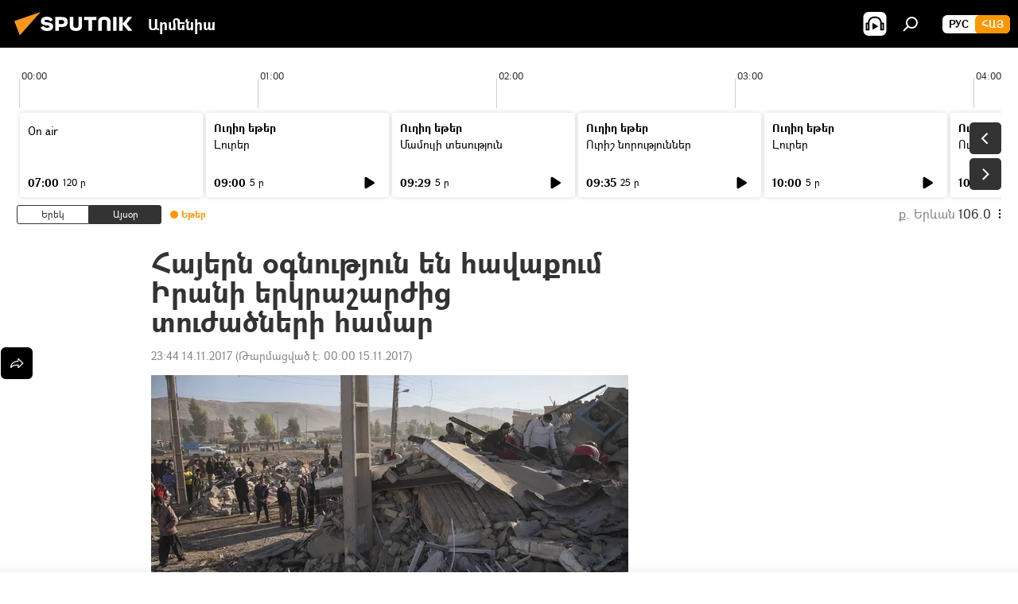

--- FILE ---
content_type: application/javascript; charset=utf-8
request_url: https://cdn.taboola.com/libtrc/sputniknational-network/loader.js
body_size: 47200
content:
/*! 20240501-14-RELEASE */

function _typeof(e){"@babel/helpers - typeof";return(_typeof="function"==typeof Symbol&&"symbol"==typeof Symbol.iterator?function(e){return typeof e}:function(e){return e&&"function"==typeof Symbol&&e.constructor===Symbol&&e!==Symbol.prototype?"symbol":typeof e})(e)}!function(e){e.TRC=e.TRC||{};var t={PENDING:{},FULFILLED:{},REJECTED:{}};function n(e){var r=[],s=[],l=m(t.FULFILLED),c=m(t.REJECTED),u=t.PENDING,f,d;function m(e){return function(n){u===t.PENDING&&(f=n,o(d=a((u=e)===t.FULFILLED?r:s,f)))}}try{e(l,c)}catch(e){c(e)}var p={then:function e(a,l){var c=new n(function(e,n){var f=function t(o,a,r){"function"==typeof o?a.push(function(t){var a;try{a=o(t),i(c,a,e,n)}catch(e){n(e)}}):a.push(r)};f(a,r,e),f(l,s,n),u!==t.PENDING&&o(d)});return c},catch:function(e){return this.then(null,e)}};return p}function o(e){setTimeout(e,0)}function a(e,t){return function(){for(var n;n=e.shift();)n(t)}}function i(e,t,o,a){var r;if(t===e)throw new TypeError("A promise's fulfillment handler cannot return the same promise");if(t instanceof n)t.then(o,a);else if(!t||"object"!==_typeof(t)&&"function"!=typeof t)o(t);else{try{r=t.then}catch(e){return void a(e)}if("function"==typeof r){var s=function t(n){l||(l=!0,i(e,n,o,a))},l,c=function e(t){l||(l=!0,a(t))};try{r.call(t,s,c)}catch(e){l||(a(e),l=!0)}}else o(t)}}n.all=function(e){return new n(function(t,n){var o=[],a,i;if(e.length)for(a=i=e.length;i--;)r(i);else t(o);function r(i){e[i].then(function(e){o[i]=e,--a||t(o)},n)}})},n.race=function(e){return new n(function(t,n){e.forEach(function(e){e.then(t,n)})})},n.resolve=function(e){return new n(function(t){t(e)})},n.reject=function(e){return new n(function(t,n){n(e)})},e.TRC.PromisePolyFill=n}(window),TRC.loaderUtils={isNativeFunction:function e(t){return/\{\s*\[native code\]\s*\}/.test("".concat(t))},addOriginTrialMetaTag:function e(t){var n=document.createElement("meta");n.httpEquiv="origin-trial",n.content=t,document.head.appendChild(n)},Promise:"undefined"!=typeof Promise?Promise:TRC.PromisePolyFill},function(){if("function"==typeof window.CustomEvent)return!1;function e(e,t){var n=document.createEvent("CustomEvent");return t=t||{bubbles:!1,cancelable:!1,detail:void 0},n.initCustomEvent(e,t.bubbles,t.cancelable,t.detail),n}e.prototype=window.Event.prototype,window.CustomEvent=e}(),function(e){e.TRC=e.TRC||{};var t="none",n="tbt",o="inp",a={USER_BLOCKING:"user-blocking",USER_VISIBLE:"user-visible",BACKGROUND:"background"},i,r,s;function l(){return TRC.loaderUtils.isNativeFunction(window.Scheduler)&&window.scheduler&&window.scheduler.postTask}function c(){return!!s&&(!!window.scheduler&&!!window.scheduler.yield&&TRC.loaderUtils.isNativeFunction(window.Scheduler));var e}function u(e){var t,n=!(arguments.length>1&&void 0!==arguments[1])||arguments[1]?a.USER_BLOCKING:a.BACKGROUND;return c()?window.scheduler.yield({priority:n}).then(e):l()?window.scheduler.postTask(e,{priority:n}):r?new TRC.loaderUtils.Promise(function(t){window.setTimeout(function(){t(e())},0)}):f(e)}function f(e){return new TRC.loaderUtils.Promise(function(t){t(e())})}addEventListener("configReady",function(e){var t=e.detail;i=TRC.__optFad||t.global.perf_opt_fader,r=void 0===TRC.__optFadPo?t.global.enable_opt_fader_poly:TRC.__optFadPo,s=t.global["use-scheduler-yield"]}),TRC.sendTaskToFader=function(t,a){var s,l;return i=i||n,r=r||!1,i===n?u(t,a):i===o&&TRC.loaderUtils.isNativeFunction(e.Scheduling)&&navigator.scheduling.isInputPending&&navigator.scheduling.isInputPending()?u(t,a):f(t)}}(window),function(e,t){if(t.TRC=t.TRC||{},"object"==typeof e&&"function"==typeof e.now){var n=function(){};e.mark&&"function"==typeof e.mark||(e.mark=n),TRC.PerfEvenType={START:"start",STOP:"stop",MARK:"mark",REQ_LEVEL_START:"startReq",REQ_LEVEL_STOP:"stopReq"},TRC.Performance=function(n){var o=n||{},a="tbl_"+Date.now()+"_",i=[],r=TRC.EVENT_LOOP_INTERVAL,s=1,l=20,c=TRC.EVENT_LOOP_REPORT_INTERVAL;this.perfString="",this.timeout=null,this.modeEvents={},this.measurementIds=[],this.modeDictionery={},this.measurements=[],this.vitalsCls=0,this.vitalsClsMax=0,this.fpsMeasurements=[],this.eventLoopMeasurements=[],this.measurementsCollection=[],this.firstIterationFlag=!0,o.measures=o.measures||{},o.measures["generalMeasure_loaderLoaded"]=[a+"2.0",a+"measuring"],o.measures["generalMeasure_implLoaded"]=[a+"4.0",a+"measuring"],o.measures["generalMeasure_integration"]=["tbl_ic",a+"measuring"],o.measures["generalMeasure_inflate"]=["tbl_inflate_start","tbl_inflate_end"];var u=function(e,t,n){this.measurements.push({name:"generalMeasure_"+e,entryType:"measure",startTime:n||performance.now(),duration:t})};this.addPageConnectionMetrics=function(){if(this.firstIterationFlag&&navigator.connection){var e=navigator.connection;if(e.downlink&&u.call(this,"connectionDownlink",e.downlink),e.rtt&&u.call(this,"connectionRtt",e.rtt),e.effectiveType){var t;switch(e.effectiveType){case"slow-2g":t=1;break;case"2g":case"3g":case"4g":t=e.effectiveType[0];break;default:t=-1}u.call(this,"connectionEffectiveType",Number(t))}}},this.addVitalsMetricObserver=function(){try{if(t.PerformanceObserver){var e=this,n;new t.PerformanceObserver(function(t){for(var n=t.getEntries(),o=0;o<n.length;o++){var a=n[o],i=a.processingStart-a.startTime;u.call(e,"firstInputDelay",i,a.startTime)}}).observe({type:"first-input",buffered:!0});var o=0,a=0,i=Number.NEGATIVE_INFINITY,r=Number.NEGATIVE_INFINITY;new PerformanceObserver(function(t){for(var n=t.getEntries(),s=0;s<n.length;s++){var l=n[s];l.hadRecentInput||((l.startTime-i>5e3||l.startTime-r>1e3)&&(i=l.startTime,a=0),r=l.startTime,a+=l.value,o=Math.max(o,a),e.vitalsCls+=l.value,e.vitalsClsMax=o,TRC&&TRC.dispatch&&TRC.dispatch("onCls",l))}}).observe({type:"layout-shift",buffered:!0})}}catch(e){t.__trcWarn&&__trcWarn("faile to add taboola web vitals to perf",e)}},this.addVitalsMetricObserver(),this.logMeasurements=function n(i,r){if("function"==typeof d&&(!(performance.now()/1e3/60>30)||i)){var s=[];if(this.measurementIds=[],e.getEntriesByName&&e.measure){var l,c;if(e.mark(a+"measuring"),0==e.getEntriesByName(a+"measuring").length){if(!e.setResourceTimingBufferSize)return;e.setResourceTimingBufferSize(e.getEntries().length+100),e.mark(a+"measuring")}if(this.firstIterationFlag)for(var u in o.measures)if(o.measures.hasOwnProperty(u)){var p=o.measures[u][0],g=o.measures[u][1];e.getEntriesByName(p).length>0&&e.getEntriesByName(g).length>0&&(e.measure(u,p,g),this.measurementIds.push(u))}for(var T in this.modeEvents)if(this.modeEvents.hasOwnProperty(T))for(var h in this.modeEvents[T])if(this.modeEvents[T].hasOwnProperty(h)){var C=this.modeEvents[T][h];if(C){var v=C["prefix"]+h+"_"+T;C["start"]&&C["stop"]?(e.measure(v,C["start"],C["stop"]),this.measurementIds.push(v)):C["mark"]&&(e.measure(v,C["mark"],a+"measuring"),this.measurementIds.push(v))}this.modeEvents[T][h]=null}for(var b=0;b<this.measurementIds.length;b++){c=this.measurementIds[b];var R,u=e.getEntriesByName(c)[0];this.measurements.push(u)}(s=e.getEntriesByType("navigation")).length>0&&this.firstIterationFlag&&(s=s[0],this.measurements.push({name:"generalMeasure_domInteractive",entryType:"measure",startTime:s.domInteractive,duration:0}),this.measurements.push({name:"generalMeasure_domContentLoadedEventEnd",entryType:"measure",startTime:s.domContentLoadedEventEnd,duration:0}),this.measurements.push({name:"generalMeasure_loadEventEnd",entryType:"measure",startTime:s.loadEventEnd,duration:0}),this.measurements.push({name:"generalMeasure_domComplete",entryType:"measure",startTime:s.domComplete,duration:0}),this.addPageConnectionMetrics()),0!==this.vitalsCls&&(this.measurements.push({name:"generalMeasure_clsAggAdjusted",entryType:"measure",startTime:performance.now(),duration:100*this.vitalsCls}),this.measurements.push({name:"generalMeasure_clsMaxAggAdjusted",entryType:"measure",startTime:performance.now(),duration:100*this.vitalsClsMax})),this.firstIterationFlag=!1,this.returnMeasueObj={};var y={};if(0!==this.measurements.length){for(;this.fpsMeasurements.length>0;)this.measurements.push(this.fpsMeasurements.pop());for(;this.eventLoopMeasurements.length>0;)this.measurements.push(this.eventLoopMeasurements.pop());y.measurements=JSON.stringify(this.measurements),y.dict=JSON.stringify(this.modeDictionery),this.returnMeasueObj.cv=TRC.version||"",TRC.networkId&&(this.returnMeasueObj.networkId=TRC.networkId),t.TRCImpl&&t.TRCImpl.systemFlags&&t.TRCImpl.systemFlags.loaderType&&(this.returnMeasueObj.lt=t.TRCImpl.systemFlags.loaderType),this.returnMeasueObj.sd=d(),this.returnMeasueObj.ri=f(),this.returnMeasueObj.vi=m(),this.returnMeasueObj.data=JSON.stringify(y),t.TRCImpl.sendEvent("perf",this.returnMeasueObj,null,!1,null,null,r),this.measurementsCollection=this.measurementsCollection.concat(this.measurements),this.measurements=[]}}}},this.addIntervention=function(){var e;"function"==typeof window.ReportingObserver&&(e=new window.ReportingObserver(g.bind(this,this.logMeasurements.bind(this,!0)),{types:["intervention"],buffered:!1})).observe()},this.mark=function(t,n,o,i,r,s){var l=function(e){var t=0;if(0==e.length)return t;for(var n=0;n<e.length;n++){var o;t=(t<<5)-t+e.charCodeAt(n),t&=t}return t},c=n||e.now(),u=l(o+i),f=a+t+(o||i?"_"+u:"");if(e.mark(f),r){switch(this.modeDictionery[u]=o+"~~@~~"+i,this.modeEvents[u]=this.modeEvents[u]||{},this.modeEvents[u][r]=this.modeEvents[u][r]||{},s){case TRC.PerfEvenType.START:case TRC.PerfEvenType.REQ_LEVEL_START:this.modeEvents[u][r]["start"]=f;break;case TRC.PerfEvenType.STOP:case TRC.PerfEvenType.REQ_LEVEL_STOP:this.modeEvents[u][r]["stop"]=f;break;case TRC.PerfEvenType.MARK:this.modeEvents[u][r]["mark"]=f}s===TRC.PerfEvenType.REQ_LEVEL_STOP||s===TRC.PerfEvenType.REQ_LEVEL_START?this.modeEvents[u][r]["prefix"]="reqMeasure_":this.modeEvents[u][r]["prefix"]="generalMeasure_"}return this.perfString=this.perfString+";"+t+"="+c,f},window.addEventListener("beforeunload",this.logMeasurements.bind(this));var f=function(){var e;return(t.TRCImpl&&t.TRCImpl.getGlobalRequestId.trcBind(t.TRCImpl))()},d=function(){var e;return(t.TRCImpl&&t.TRCImpl.getGlobalSessionData.trcBind(t.TRCImpl))()},m=function(){return t.taboola_view_id||(t.taboola_view_id=(new Date).getTime()),t.taboola_view_id},p=function(){this.elapsed=0,this.last=null},g=function(e){this.mark("intervention-event",null,"heavyAdIntervention","","heavyAdIntervention",TRC.PerfEvenType.MARK),e()};p.prototype={tick:function(e){this.elapsed=(e-(this.last||e))/1e3,this.last=e},fps:function(){return Math.round(1/this.elapsed)}};var T=new p;function h(e){t.requestAnimationFrame(h),T.tick(e)}this.cancelFpsMeasure=function(){h=function(){}},this.getTimer=function(){return T},this.getrender=function(){return h};var C=0,v=function(){var e,t,n={hidden:"visibilitychange",webkitHidden:"webkitvisibilitychange",mozHidden:"mozvisibilitychange",msHidden:"msvisibilitychange"};for(e in n)if(n.hasOwnProperty(e)&&e in document){t=n[e];break}return function(n){return n&&document.addEventListener(t,n),!document[e]}}();if(v(function(){v()?(TRC.performance&&TRC.performance.mark("windowActiveSTART"+C,null,"active",C,"activeTab",TRC.PerfEvenType.START),TRC.performance&&TRC.performance.mark("windowActiveSTOP"+C,null,"active",C,"activeTab",TRC.PerfEvenType.STOP)):(TRC.performance&&TRC.performance.mark("windowInactiveSTART"+C,null,"inactive",C,"inactiveTab",TRC.PerfEvenType.START),TRC.performance&&TRC.performance.mark("windowInactiveSTOP"+C,null,"inactive",C,"inactiveTab",TRC.PerfEvenType.STOP)),C++}),this.addIntervention(),o.measureEnable){TRC.__takeMeasureQueue=TRC.__takeMeasureQueue||[];var b=o.measureTimeToSend||0,R=this.logMeasurements.bind(this);if(TRC.__takeMeasureQueue.push(R),0==b)window.addEventListener("beforeunload",TRC.__takeMeasureQueue.pop());else if(1==TRC.__takeMeasureQueue.length){var y=TRC.__takeMeasureQueue.pop();this.measureTimeout=setTimeout(function(){R(),o.measureInterval&&(this.measureInterval=setInterval(R,Math.max(Number(o.measureInterval),1e4)))},b)}setInterval(function(){var t=e.now();setTimeout(function(){i.push(e.now()-t)},0)},r),setInterval(function(){var e,t=0,n=0,o=0;if(i.length>0){e=i.length;for(var a=0;a<i.length;a++)n=Math.max(n,i[a]),o+=i[a];t=o/e,i=[];var r=Number(performance.now());TRC.performance.eventLoopMeasurements.length<=l&&(TRC.performance.eventLoopMeasurements.push({name:"generalMeasure_ELAVG_"+s,entryType:"measure",startTime:r,duration:t}),TRC.performance.eventLoopMeasurements.push({name:"generalMeasure_ELMAX_"+s,entryType:"measure",startTime:r,duration:n}),s++)}},c),"complete"!==document.readyState&&document.addEventListener("readystatechange",function(t){"complete"===t.target.readyState&&TRC.performance.measurements.push({name:"generalMeasure_documentReady",entryType:"measure",startTime:e.now(),duration:0})})}}}}(window.performance,window),function(e){e.TRC=e.TRC||{},e.TRC.inflate={STYLE:"__style__",COMMON:"__common__",KEYS:"__keys__",getModeCustom:function e(t,n){var o="\\/\\*\\ss-split-".concat(t,"\\s\\*\\/[^]*\\*\\se-split-").concat(t,"\\s\\*\\/"),a=new RegExp(o,"g"),i=n.match(a);return i?i[0]:null},inflateObject:function e(t,n){var o=this,a={},i;return this.inflateValue(this.KEYS,t,n).forEach(function(e){a[e]=o.inflateValue(e,t,n)}),a},inflateValue:function e(t,n,o){var a=o[t];return void 0===a&&(a=n[t]),a},inflateStyle:function e(t,n){var o="";return Object.keys(n).forEach(function(e){var a=n[e],i="";e.split(",").forEach(function(e){""!==i&&(i+=","),i+=".".concat(t," ").concat(e)}),o+="".concat(i,"{").concat(a,"}")}),o},getConfig:function t(n){var o=this,a=n.global["enable-mode-injection"]&&!(e.navigator&&"string"==typeof e.navigator.userAgent&&/(iPhone|iPad)(?=.*AppleWebKit)(?!.*CriOS)/i.test(e.navigator.userAgent)),i;if(!(n&&n.modes))return n;var r=n.modes,s=n.global,l=s.style,c=r[this.COMMON];if(c){var u=window.performance&&"function"==typeof window.performance.mark;u&&window.performance.mark("tbl_inflate_start");var f={},d=l.rtl,m=[],p,g=TRC.sendTaskToFader,T=10,h;return Object.keys(r).forEach(function(e){e!==o.COMMON&&m.push(function(){var t=r[e];f[e]=o.inflateObject(c,t),a?(f[e][o.STYLE]=t[o.STYLE]||c[o.STYLE],n.global["enable-custom-injection"]&&(f[e].mode_custom=o.getModeCustom(e,l.mode_custom)||"")):d+=o.inflateStyle(e,o.inflateObject(c[o.STYLE],t[o.STYLE]))})}),function e(){if(0===m.length)return TRC.loaderUtils.Promise.resolve();var t=m.splice(0,T);return g(function(){t.forEach(function(e){return e()})}).then(e)}().then(function(){return a?f[o.COMMON]=c:(d+=l.custom,d+=l.mode_custom,s.style=d),n.modes=f,u&&window.performance.mark("tbl_inflate_end"),n})}}}}(window),function(){if("function"==typeof window.CustomEvent)return!1;function e(e,t){t=t||{bubbles:!1,cancelable:!1,detail:void 0};var n=document.createEvent("CustomEvent");return n.initCustomEvent(e,t.bubbles,t.cancelable,t.detail),n}e.prototype=window.Event.prototype,window.CustomEvent=e}(),function(win,doc){if(!win.TRC||!win.TRC.utm){win.TRC?TRC.utm=[]:TRC={utm:[]};var queueName="_taboola";win[queueName]=win[queueName]||[];var bakerConfig={"modes":{"thumbnails-feed-TS-100939":{"detail-order":"","attribution-text":"by Taboola","detail-order-syndicated":"","responsive-rules":[{"minWidth":0,"margin":{"v":2,"h":2},"rows":1,"cells":1,"virtualThumbWidth":16,"virtualThumbHeight":9}],"before-detail-order":"title","before-detail-order-syndicated":"title,branding","disclosure-alignment":"right","__style__":{".videoCube":"width:auto;_width:auto;background-color:transparent;border-width:1px 1px 1px 1px;border-color:#E4E4E4;padding:0px 0px 0px 0px;height:auto;margin-left:0px;margin-top:0px;border-radius:0px;-moz-border-radius:0px;-webkit-border-radius:0px;border-style:SOLID;",".video-label-box":"text-align:left;height:0px;margin:5px 5px 54.0px 5px;",".videoCube.syndicatedItem":"background-color:transparent;border-color:#E4E4E4;border-radius:0px;-moz-border-radius:0px;-webkit-border-radius:0px;border-width:1px 1px 1px 1px;border-style:SOLID;",".syndicatedItem .video-description":"max-height:2.2em;*height:2.2em;color:black;font-family:Arial, Helvetica, sans-serif;font-size:14px;font-weight:normal;line-height:11px;text-decoration:none;",".syndicatedItem .video-title":"max-height:27.0px;*height:27.0px;color:#000;font-family:'Open Sans', Helvetica, Verdana, sans-serif;font-size:20.0px;line-height:27.0px;font-weight:bold;text-decoration:none;padding:0;",".syndicatedItem .branding":"color:#f99233;font-size:11.0px;font-weight:bold;text-decoration:none;font-family:'Open Sans', Helvetica, Verdana, sans-serif;background-image:null;text-align:left;line-height:27.0px;",".videoCube .video-label-box.trc-pre-label":"margin:5px 5px 0px 5px;",".syndicatedItem .video-label-box":"height:0px;margin:5px 5px 54.0px 5px;",".logoDiv a span":"font-size:11.0px;color:#000000;display:inline;font-weight:normal;",".videoCube:hover .video-label-box .video-description":"text-decoration:underline;",".videoCube .video-label-box .video-title":"margin:0 0 0 0;",".video-label-box .branding":"display:block;",".trc_header_left_column":"width:48%;_width:48%;display:inline-block;height:auto;",".trc_rbox_header .trc_header_ext":"position:relative;top:auto;right:auto;",".logoDiv a":"font-size:100%;",".videoCube a":"padding:0 0 0 0;",".trc_rbox_header .logoDiv":"line-height:normal;",".trc_rbox_header_span .trc_header_right_column":"height:auto;",".trc_header_right_part":"margin:0px 0 0 0;","__keys__":['.video-title','.video-description','.trc_rbox_div','.videoCube .video-duration','.video-label,.sponsored,.sponsored-url','.trc_rbox_header','.sponsored-url','.sponsored','.video-category','.video-duration-detail','.video-rating','.video-uploader','.video-views','.video-published-date','.sponsored-default .video-title','.sponsored-default .video-description','.videoCube','div.videoCube:hover, div.videoCube_hover','.sponsored-default','div.sponsored-default:hover, div.sponsored-default.videoCube_hover','.videoCube .thumbnail-overlay','.videoCube:hover .thumbnail-overlay, .videoCube_hover .thumbnail-overlay','.trc_rbox_border_elm','.videoCube .thumbBlock','div.videoCube:hover .thumbBlock','.pager_enabled','.trc_pager_counter','.pager_disabled','.trc_pager_prev:hover, .trc_pager_next:hover','.trc_pager_selected','.trc_pager_unselected','div.trc_pager_pages div:hover','.trc_lightbox_overlay','.video-label-box','.trc_sponsored_overlay','.thumbnail-emblem','.videoCube .sponsored','','.videoCube.vertical','.videoCube.horizontal','.trc_pager_prev,.trc_pager_next','.trc_pager_pages div','.video-external-data','.trc_pager div','.playerCube .thumbnail-overlay','.playerCube:hover .thumbnail-overlay, .playerCube_hover .thumbnail-overlay','.playerCube .videoCube','.playerCube .videoCube.horizontal','.playerCube .videoCube .video-label-box','.playerCube .video-duration-detail','.playerCube .video-external-data','.playerCube .video-label-box','.playerCube .video-published-date','.playerCube .video-category','.playerCube .video-description','.playerCube .videoCube .video-duration','.playerCube .videoCube .thumbBlock','.playerCube .video-rating','.playerCube .video-uploader','.playerCube .video-views','.playerCube .video-title','.playerCube div.videoCube:hover, div.videoCube_hover','.whatsThisSyndicated','div.syndicatedItem:hover, div.syndicatedItem.videoCube_hover','div.syndicatedItem:hover .thumbBlock','.videoCube.syndicatedItem','.videoCube.syndicatedItem.horizontal','.videoCube.syndicatedItem .thumbBlock','.videoCube.syndicatedItem .thumbnail-overlay','.videoCube.syndicatedItem.vertical','.videoCube.syndicatedItem .video-duration','.syndicatedItem','.syndicatedItem .video-description','.syndicatedItem .video-title','.syndicatedItem .sponsored','.syndicatedItem .sponsored-url','.syndicatedItem .video-category','.syndicatedItem .video-duration-detail','.syndicatedItem .video-external-data','.syndicatedItem .video-published-date','.syndicatedItem .video-rating','.syndicatedItem .video-uploader','.syndicatedItem .video-views','.syndicatedItem .branding','.videoCube.syndicatedItem .thumbBlock .branding','.videoCube.syndicatedItem .thumbBlock .static-text','.videoCube.thumbnail_start .thumbBlock_holder','.trc_rbox_header_icon_img','.video-icon-img','.video-label-box.trc-pre-label','.syndicatedItem .video-label-box.trc-pre-label','.videoCube.thumbnail_start .trc-pre-label','.videoCube.thumbnail_start.trc-split-label .trc-main-label','.videoCube.thumbnail_start.trc-split-label .trc-pre-label','.videoCube .video-label-box.trc-pre-label','.branding','.branding .logoDiv a span','.branding div.logoDiv','.videoCube .thumbBlock .static-text','.syndicatedItem .video-label-box','.logoDiv a span','.tbl-cta-style .cta-button','.tbl-cta-style .cta-button:hover','.videoCube:hover .video-label-box .video-description','.videoCube .video-label-box .video-title','.video-label-box .branding','.trc_header_left_column','.trc_rbox_header .trc_header_ext','.logoDiv a','.videoCube a','.trc_rbox_header .logoDiv','.trc_rbox_header_span .trc_header_right_column','.trc_header_right_part','.videoCube .story-widget.story-widget-text-under .tbl-text-under-title-background','.videoCube .story-widget.story-widget-text-under .tbl-ui-line','.tbl-recommendation-reel .tbl-text-under-branding-background','.tbl-recommendation-reel .tbl-text-under-title-background','.tbl-recommendation-reel .tbl-ui-line','.tbl-reco-reel-slider','.tbl-vignette-background-screen','.tbl-vignette-attribution','vignette','.tbl-vignette-close-btn-wrp','recommendationReel']}},"thumbnails-feed":{"responsive-rules":[{"minWidth":0,"margin":{"v":2,"h":2},"rows":1,"cells":1,"virtualThumbWidth":16,"virtualThumbHeight":9}],"disclosure-link-text-hybrid":"Sponsored","disclosure-alignment":"right","__style__":{".videoCube":"width:auto;_width:auto;background-color:transparent;border-width:0px;border-color:#E4E4E4;padding:0px 0px 0px 0px;height:auto;margin-left:0px;margin-top:0px;border-radius:0px;-moz-border-radius:0px;-webkit-border-radius:0px;border-style:SOLID;",".video-label-box":"text-align:left;height:0px;margin:5px;",".videoCube.syndicatedItem":"background-color:transparent;border-color:#E4E4E4;border-radius:0px;-moz-border-radius:0px;-webkit-border-radius:0px;border-width:0px;border-style:SOLID;",".syndicatedItem .video-description":"max-height:2.2em;*height:2.2em;color:black;font-family:Arial, Helvetica, sans-serif;font-size:14px;font-weight:normal;line-height:11px;text-decoration:none;",".syndicatedItem .video-title":"max-height:54px;*height:54px;color:#000;font-family:'Open Sans', Helvetica, Verdana, sans-serif;font-size:20.0px;line-height:27.0px;font-weight:bold;text-decoration:none;padding:0;",".syndicatedItem .branding":"color:#f99233;font-size:11.0px;font-weight:bold;text-decoration:none;font-family:'Open Sans', Helvetica, Verdana, sans-serif;background-image:null;text-align:left;line-height:27.0px;",".syndicatedItem .video-label-box":"height:0px;margin:5px;",".logoDiv a span":"font-size:11.0px;color:#000000;display:inline;font-weight:normal;",".videoCube:hover .video-label-box .video-description":"text-decoration:underline;",".videoCube .video-label-box .video-title":"margin:0 0 0 0;",".video-label-box .branding":"display:block;",".trc_header_left_column":"width:48%;_width:48%;display:inline-block;height:auto;",".trc_rbox_header .trc_header_ext":"position:relative;top:auto;right:auto;",".logoDiv a":"font-size:100%;",".videoCube a":"padding:0 0 0 0;",".trc_rbox_header_span .trc_header_right_column":"height:auto;",".trc_header_right_part":"margin:0px 0 0 0;","__keys__":['.video-title','.video-description','.trc_rbox_div','.videoCube .video-duration','.video-label,.sponsored,.sponsored-url','.trc_rbox_header','.sponsored-url','.sponsored','.video-category','.video-duration-detail','.video-rating','.video-uploader','.video-views','.video-published-date','.sponsored-default .video-title','.sponsored-default .video-description','.videoCube','div.videoCube:hover, div.videoCube_hover','.sponsored-default','div.sponsored-default:hover, div.sponsored-default.videoCube_hover','.videoCube .thumbnail-overlay','.videoCube:hover .thumbnail-overlay, .videoCube_hover .thumbnail-overlay','.trc_rbox_border_elm','.videoCube .thumbBlock','div.videoCube:hover .thumbBlock','.pager_enabled','.trc_pager_counter','.pager_disabled','.trc_pager_prev:hover, .trc_pager_next:hover','.trc_pager_selected','.trc_pager_unselected','div.trc_pager_pages div:hover','.trc_lightbox_overlay','.video-label-box','.trc_sponsored_overlay','.thumbnail-emblem','.videoCube .sponsored','','.videoCube.vertical','.videoCube.horizontal','.trc_pager_prev,.trc_pager_next','.trc_pager_pages div','.video-external-data','.trc_pager div','.playerCube .thumbnail-overlay','.playerCube:hover .thumbnail-overlay, .playerCube_hover .thumbnail-overlay','.playerCube .videoCube','.playerCube .videoCube.horizontal','.playerCube .videoCube .video-label-box','.playerCube .video-duration-detail','.playerCube .video-external-data','.playerCube .video-label-box','.playerCube .video-published-date','.playerCube .video-category','.playerCube .video-description','.playerCube .videoCube .video-duration','.playerCube .videoCube .thumbBlock','.playerCube .video-rating','.playerCube .video-uploader','.playerCube .video-views','.playerCube .video-title','.playerCube div.videoCube:hover, div.videoCube_hover','.whatsThisSyndicated','div.syndicatedItem:hover, div.syndicatedItem.videoCube_hover','div.syndicatedItem:hover .thumbBlock','.videoCube.syndicatedItem','.videoCube.syndicatedItem.horizontal','.videoCube.syndicatedItem .thumbBlock','.videoCube.syndicatedItem .thumbnail-overlay','.videoCube.syndicatedItem.vertical','.videoCube.syndicatedItem .video-duration','.syndicatedItem','.syndicatedItem .video-description','.syndicatedItem .video-title','.syndicatedItem .sponsored','.syndicatedItem .sponsored-url','.syndicatedItem .video-category','.syndicatedItem .video-duration-detail','.syndicatedItem .video-external-data','.syndicatedItem .video-published-date','.syndicatedItem .video-rating','.syndicatedItem .video-uploader','.syndicatedItem .video-views','.syndicatedItem .branding','.videoCube.syndicatedItem .thumbBlock .branding','.videoCube.syndicatedItem .thumbBlock .static-text','.videoCube.thumbnail_start .thumbBlock_holder','.trc_rbox_header_icon_img','.video-icon-img','.video-label-box.trc-pre-label','.syndicatedItem .video-label-box.trc-pre-label','.videoCube.thumbnail_start .trc-pre-label','.videoCube.thumbnail_start.trc-split-label .trc-main-label','.videoCube.thumbnail_start.trc-split-label .trc-pre-label','.videoCube .video-label-box.trc-pre-label','.branding','.branding .logoDiv a span','.branding div.logoDiv','.videoCube .thumbBlock .static-text','.syndicatedItem .video-label-box','.logoDiv a span','.tbl-cta-style .cta-button','.tbl-cta-style .cta-button:hover','.videoCube:hover .video-label-box .video-description','.videoCube .video-label-box .video-title','.video-label-box .branding','.trc_header_left_column','.trc_rbox_header .trc_header_ext','.logoDiv a','.videoCube a','.trc_rbox_header_span .trc_header_right_column','.trc_header_right_part','.videoCube .story-widget.story-widget-text-under .tbl-text-under-title-background','.videoCube .story-widget.story-widget-text-under .tbl-ui-line','.tbl-recommendation-reel .tbl-text-under-branding-background','.tbl-recommendation-reel .tbl-text-under-title-background','.tbl-recommendation-reel .tbl-ui-line','.tbl-reco-reel-slider','.tbl-vignette-background-screen','.tbl-vignette-attribution','vignette','.tbl-vignette-close-btn-wrp','recommendationReel']}},"rbox-blended":{"header":"Videos","orientation":"vertical","navigation-type":"scrolling","thumbnail-width":"75","thumbnail-height":"55","detail-order":"title,description","thumbnail-position":"start","attribution-position":"bottom","attribution-text":"<span>by<span style=\"font-size:12px;\">Taboola</span></span>","detail-order-syndicated":"branding,title","syndicated-static-text":"Sponsored","auto-size-rules":[{"minWc":120,"maxWc":249,"minWsRange":8,"maxWsRange":8,"n":1},{"minWc":250,"maxWc":379,"minWsRange":8,"maxWsRange":9,"n":2},{"minWc":380,"maxWc":609,"minWsRange":8,"maxWsRange":10,"n":3},{"minWc":610,"maxWc":749,"minWsRange":8,"maxWsRange":11,"n":4},{"minWc":750,"maxWc":1029,"minWsRange":7,"maxWsRange":11,"n":5},{"minWc":1030,"maxWc":1419,"minWsRange":6,"maxWsRange":11,"n":6},{"minWc":1420,"maxWc":1729,"minWsRange":6,"maxWsRange":12,"n":7},{"minWc":1730,"maxWc":1920,"minWsRange":6,"maxWsRange":13,"n":8}],"rows":1,"widget-creator-layout":"autowidget-template","mode-is-responsive":false,"responsive-rules":null,"use-css-important":false,"disclosure-link-text-sponsored":"Sponsored Links","disclosure-link-text-hybrid":"Promoted Links","disclosure-position":"top","before-detail-order":"","before-detail-order-syndicated":"","__style__":{".video-title":"font-family:Arial, Helvetica, sans-serif;font-size:14px;line-height:17.5px;font-weight:bold;max-height:2.58em;*height:2.58em;color:black;text-decoration:none;",".video-description":"font-family:Arial, Helvetica, sans-serif;font-size:10px;line-height:11px;font-weight:normal;max-height:2.2em;*height:2.2em;color:black;text-decoration:none;",".trc_rbox_div":"width:auto;_width:99%;height:410px;border-width:1px;padding:0;",".videoCube .video-duration":"left:36px;display:block;",".videoCube .video-label-box":"margin-left:81px;margin-right:0px;",".video-label,.sponsored,.sponsored-url":"font-family:Arial, Helvetica, sans-serif;",".trc_rbox_header":"font-family:Arial, Helvetica, sans-serif;font-size:16px;font-weight:bold;text-decoration:none;color:black;border-width:0;background:transparent;border-style:none none solid none;border-color:#D6D5D3;padding:0;",".video-label-box":"text-align:left;","":"width:300px;_width:300px;border-width:0px;border-style:solid solid solid solid;border-color:#000000;padding:0;border-radius:0;-moz-border-radius:0;-webkit-border-radius:0;box-shadow:none;",".videoCube.horizontal":"border-style:none none none solid;",".videoCube.syndicatedItem":"background-color:transparent;border-color:#D6D5D3;border-radius:0px;-moz-border-radius:0px;-webkit-border-radius:0px;border-width:1px;border-style:none;",".videoCube.syndicatedItem.horizontal":"border-style:none none none solid;",".videoCube.syndicatedItem .video-duration":"display:block;left:36px;",".videoCube.syndicatedItem .video-label-box":"margin-left:0px;",".syndicatedItem .video-description":"max-height:2.2em;*height:2.2em;color:black;font-family:Arial, Helvetica, sans-serif;font-size:10px;font-weight:normal;line-height:11px;text-decoration:none;",".syndicatedItem .video-title":"max-height:2.58em;*height:2.58em;color:black;font-family:Arial, Helvetica, sans-serif;font-size:14px;line-height:17.5px;font-weight:bold;text-decoration:none;padding:0;",".syndicatedItem .branding":"color:black;font-size:10px;font-weight:normal;text-decoration:none;font-family:Arial, Helvetica, sans-serif;background-image:null;text-align:left;",".videoCube.syndicatedItem .thumbBlock .branding":"text-align:left;background-color:transparent;display:block;left:0px;color:black;font-size:10px;font-weight:normal;text-decoration:none;font-family:Arial, Helvetica, sans-serif;background-image:null;",".videoCube.syndicatedItem .thumbBlock .static-text":"text-align:left;background-color:black;display:block;color:white;font-size:10px;font-weight:normal;text-decoration:none;font-family:Arial, Helvetica, sans-serif;",".video-label-box.trc-pre-label":"height:auto;",".syndicatedItem .video-label-box.trc-pre-label":"height:auto;",".videoCube .video-label-box.trc-pre-label":"margin:0;","__keys__":['.video-title','.video-description','.trc_rbox_div','.videoCube .video-duration','.videoCube .video-label-box','.video-label,.sponsored,.sponsored-url','.trc_rbox_header','.sponsored-url','.sponsored','.video-category','.video-duration-detail','.video-rating','.video-uploader','.video-views','.video-published-date','.sponsored-default .video-title','.sponsored-default .video-description','.videoCube','div.videoCube:hover, div.videoCube_hover','.sponsored-default','div.sponsored-default:hover, div.sponsored-default.videoCube_hover','.videoCube .thumbnail-overlay','.videoCube:hover .thumbnail-overlay, .videoCube_hover .thumbnail-overlay','.trc_rbox_border_elm','.videoCube .thumbBlock','div.videoCube:hover .thumbBlock','.pager_enabled','.trc_pager_counter','.pager_disabled','.trc_pager_prev:hover, .trc_pager_next:hover','.trc_pager_selected','.trc_pager_unselected','div.trc_pager_pages div:hover','.trc_lightbox_overlay','.video-label-box','.trc_sponsored_overlay','.thumbnail-emblem','.videoCube .sponsored','','.videoCube.vertical','.videoCube.horizontal','.trc_pager_prev,.trc_pager_next','.trc_pager_pages div','.video-external-data','.trc_pager div','.playerCube .thumbnail-overlay','.playerCube:hover .thumbnail-overlay, .playerCube_hover .thumbnail-overlay','.playerCube .videoCube','.playerCube .videoCube.horizontal','.playerCube .videoCube .video-label-box','.playerCube .video-duration-detail','.playerCube .video-external-data','.playerCube .video-label-box','.playerCube .video-published-date','.playerCube .video-category','.playerCube .video-description','.playerCube .videoCube .video-duration','.playerCube .videoCube .thumbBlock','.playerCube .video-rating','.playerCube .video-uploader','.playerCube .video-views','.playerCube .video-title','.playerCube div.videoCube:hover, div.videoCube_hover','.whatsThisSyndicated','div.syndicatedItem:hover, div.syndicatedItem.videoCube_hover','div.syndicatedItem:hover .thumbBlock','.videoCube.syndicatedItem','.videoCube.syndicatedItem.horizontal','.videoCube.syndicatedItem .thumbBlock','.videoCube.syndicatedItem .thumbnail-overlay','.videoCube.syndicatedItem.vertical','.videoCube.syndicatedItem .video-duration','.videoCube.syndicatedItem .video-label-box','.syndicatedItem','.syndicatedItem .video-description','.syndicatedItem .video-title','.syndicatedItem .sponsored','.syndicatedItem .sponsored-url','.syndicatedItem .video-category','.syndicatedItem .video-duration-detail','.syndicatedItem .video-external-data','.syndicatedItem .video-published-date','.syndicatedItem .video-rating','.syndicatedItem .video-uploader','.syndicatedItem .video-views','.syndicatedItem .branding','.videoCube.syndicatedItem .thumbBlock .branding','.videoCube.syndicatedItem .thumbBlock .static-text','.videoCube.thumbnail_start .thumbBlock_holder','.trc_rbox_header_icon_img','.video-icon-img','.video-label-box.trc-pre-label','.syndicatedItem .video-label-box.trc-pre-label','.videoCube.thumbnail_start .trc-pre-label','.videoCube.thumbnail_start.trc-split-label .trc-main-label','.videoCube.thumbnail_start.trc-split-label .trc-pre-label','.videoCube .video-label-box.trc-pre-label','.branding','.branding .logoDiv a span','.branding div.logoDiv','.videoCube .thumbBlock .static-text','.tbl-cta-style .cta-button','.tbl-cta-style .cta-button:hover','.videoCube .story-widget.story-widget-text-under .tbl-text-under-title-background','.videoCube .story-widget.story-widget-text-under .tbl-ui-line','.tbl-recommendation-reel .tbl-text-under-branding-background','.tbl-recommendation-reel .tbl-text-under-title-background','.tbl-recommendation-reel .tbl-ui-line','.tbl-reco-reel-slider','.tbl-vignette-background-screen','.tbl-vignette-attribution','vignette','.tbl-vignette-close-btn-wrp','recommendationReel']}},"organic-thumbnails-feed-TS-100939":{"header":"No Header","detail-order":"description","attribution-text":"by Taboola","detail-order-syndicated":"description","disclosure-link-text-sponsored":"Sponsored Links","disclosure-position":"bottom","before-detail-order":"title","before-detail-order-syndicated":"title,branding","__style__":{".video-title":"font-family:Arial, Helvetica, sans-serif;font-size:20.0px;line-height:27.0px;font-weight:bold;max-height:54.0px;*height:54.0px;color:#040202;text-decoration:none;",".video-description":"font-family:Arial, Helvetica, sans-serif;font-size:16.0px;line-height:22.0px;font-weight:normal;max-height:44.0px;*height:44.0px;color:#040202;text-decoration:none;",".trc_rbox_header":"font-family:Arial, Helvetica, sans-serif;font-size:100%;font-weight:bold;text-decoration:none;color:#000000;border-width:0;background:transparent;border-style:none;border-color:#D6D5D3;padding:0px 0px 6px 0px;line-height:1.2em;display:none;margin:0px 0px 0px 0px;position:relative;background-color:transparent;box-sizing:initial;height:auto;width:auto;_width:auto;",".videoCube":"width:auto;_width:auto;background-color:transparent;border-width:4px 1px 1px 1px;border-color:#f99233;padding:0px 0px 0px 0px;height:auto;margin-left:0px;margin-top:0px;border-radius:0px;-moz-border-radius:0px;-webkit-border-radius:0px;border-style:SOLID;",".videoCube.syndicatedItem":"background-color:transparent;border-color:#f99233;border-radius:0px;-moz-border-radius:0px;-webkit-border-radius:0px;border-width:4px 1px 1px 1px;border-style:SOLID;",".videoCube .video-label-box.trc-pre-label":"margin:5px 5px 7px 5px;",".syndicatedItem .video-label-box":"height:54.0px;margin:5px 5px 0px 5px;",".logoDiv a span":"font-size:11.0px;color:#000000;display:inline;font-weight:normal;",".videoCube:hover .video-label-box .video-description":"text-decoration:underline;",".videoCube .video-label-box .video-title":"margin:0 0 0 0;",".video-label-box .branding":"display:block;",".trc_rbox_header .trc_header_ext":"position:relative;top:auto;right:auto;",".logoDiv a":"font-size:100%;",".videoCube a":"padding:0 0 0 0;",".trc_rbox_header .logoDiv":"line-height:normal;",".trc_rbox_header_span .trc_header_right_column":"height:auto;",".trc_header_left_column":"height:auto;",".trc_header_right_part":"margin:0px 0 0 0;"}},"organic-thumbnails-feed":{"header":"No Header","disclosure-link-text-sponsored":"Enlaces Patrocinados","disclosure-link-text-hybrid":"Enlaces Promovidos","disclosure-position":"bottom","__style__":{".video-title":"font-family:Arial, Helvetica, sans-serif;font-size:20.0px;line-height:27.0px;font-weight:bold;max-height:54.0px;*height:54.0px;color:#040202;text-decoration:none;",".video-description":"font-family:Arial, Helvetica, sans-serif;font-size:16.0px;line-height:22.0px;font-weight:normal;max-height:44.0px;*height:44.0px;color:#040202;text-decoration:none;",".trc_rbox_header":"font-family:Arial, Helvetica, sans-serif;font-size:100%;font-weight:bold;text-decoration:none;color:#000000;border-width:0;background:transparent;border-style:none;border-color:#D6D5D3;padding:0px 0px 6px 0px;line-height:1.2em;display:none;margin:0px 0px 0px 0px;position:relative;background-color:transparent;box-sizing:initial;height:auto;width:auto;_width:auto;",".videoCube":"width:auto;_width:auto;background-color:transparent;border-width:4px 0px 0px 0px;border-color:#f99233;padding:0px 0px 0px 0px;height:auto;margin-left:0px;margin-top:0px;border-radius:0px;-moz-border-radius:0px;-webkit-border-radius:0px;border-style:SOLID;",".syndicatedItem .video-label-box":"height:54.0px;margin:5px 5px 0px 5px;",".logoDiv a span":"font-size:11.0px;color:#000000;display:inline;font-weight:normal;",".videoCube:hover .video-label-box .video-description":"text-decoration:underline;",".videoCube .video-label-box .video-title":"margin:0 0 0 0;",".video-label-box .branding":"display:block;",".trc_rbox_header .trc_header_ext":"position:relative;top:auto;right:auto;",".logoDiv a":"font-size:100%;",".videoCube a":"padding:0 0 0 0;",".trc_rbox_header .logoDiv":"line-height:normal;",".trc_rbox_header_span .trc_header_right_column":"height:auto;",".trc_header_left_column":"height:auto;",".trc_header_right_part":"margin:0px 0 0 0;"}},"__common__":{"syndicated-attribution-tooltip":"","recommendationReel-min-adx-side-cta-font-color":"#ffffff","expand-animation-duration":1000,"loading-animation-url":"hide","pager-style-active-image":"","recommendationReel-is-min-adx":false,"vignette-openButtonFontFamily":"","player-detail-order":"title,description","slider-scroll-ref-element":function () { return window; },"slider-close-btn-color":"#FFF","scrollable-carousel-mobile-viewport-items":1.2,"slider-slide-from":"bottom","shade-scroll":false,"pager-button-inactive-image":"","has-thumbs-image-lazy-load":false,"visibility-constraints":{},"scrollable-carousel-desktop-viewport-items":3.2,"responsive-rules":[{"minWidth":0,"maxWidth":480,"margin":{"v":2,"h":2},"rows":1,"cells":1,"virtualThumbWidth":16,"virtualThumbHeight":9},{"minWidth":481,"margin":{"v":2,"h":2},"rows":1,"cells":1,"virtualThumbWidth":2,"virtualThumbHeight":1}],"format-description":'%s',"vignette-xButtonSize":"","format-x-days-ago":false,"gam-allow-trc-ads":false,"player-container-id":"trc_Embed_Container_Id","image-min-width":100,"organic-static-text-position":"bottom-left","before-detail-order":"null","slider-close-btn-font-size":"30px","read-more-box-selector":"","widget-creator-layout":"autowidget-template-static","format-external-data":'%s',"recommendationReel-min-adx-line-color":"#2abfd5","player-thumbnail-height":"200","emblem-position":"top-left","header-right":"No Header","gif-url-prefix":null,"slider-close-btn-size":"24px","ctaWidget":true,"vignette-xButtonBackgroundColor":"","recommendationReel-min-adx-side-cta-color":"#2abfd5","recommendationReel-interval":7,"vignette-openButtonText":"","recommendationReel-min-adx-side-cta-font-weight":"300","storyWidget-storyWidget-story-num-title-lines":3,"branding-separator":"|","format-duration":'%s',"after-visible":function(data) {},"vignette-closeButtonBackgroundColor":"","enable-prioritized-layout":false,"rtb-image-url-prefix":null,"header-icon":"NONE","image-dpr-factor":2,"vignette-closeButtonFontColor":"","item-renderer":function(box,data) { if (typeof window.trc_itemRenderer == 'function') window.trc_itemRenderer(document.createElement('div'),data, false);},"read-more-minimized-size":800,"use-browser-line-clamp":true,"slider":false,"item-data-filter":function(data) {},"vignette-openButtonBackgroundColor":"","recommendationReel-splash-screen":false,"vignette-backgroundOpacity":0.8,"auto-advance":"-1","recommendationReel-wait-for-video-demand":false,"image-min-dimension":100,"auto-scroll":"none","recommendationReel-num-title-lines":3,"recommendationReel-enable-index-numbers":false,"format-category":'%s',"auto-advance-animation":"down","format-syndicator":function(s){ return s; },"vignette-xButtonPosition":"","slider-transition-delay":200,"popup-custom-url":"","mode-start":function(data) {},"storyWidget":false,"recommendationReel-slider-below-only":false,"adchoice-position":"none","disclosure-link-text-sponsored":"Sponsored","mode-has-userx":true,"slider-background-color":"#666","image-size-round":20,"detail-order-ad":"title","recommendationReel-tvrl-discover-cta-text":"Discover","style-template":"Light","thumbnail-width":"6","min-width-for-disclosure":225,"detail-order":"title","image-max-dimension":1500,"format-published-date":function(d){return this.dateFormatISO(d, false);},"mode-is-responsive":true,"expandable":false,"remove-url-playvideo-behavior":false,"expand-animation-max-height":1000,"responsive-extra-columns":1,"title":"Related Videos","published-date-position":"standalone","header-icon-url":"","thumbnail-position-ad":"inherit","format-title":'%s',"vignette-closeButtonFontSize":"","recommendationReel-tvrl-cta-font-weight":"600","recommendationReel-enable-cta-and-index-numbers":false,"widget-creator-revision":"-1","hide-attribution-when-no-place":false,"pager-type-style":"numbers","recommendationReel-tvrl-cta-background-color":"#ffffff","impl-class":"TRCRBox","vignette-closeButtonText":"","recommendationReel-tvrl-cta-font-size":"0.575em","has-expand-animation":false,"disclosure-link-text-organic":"","recommendationReel-slider-start-from-slider":false,"syndicated-attribution":"","image-lazy-load-space":200,"sponsored-location":"top","recommendationReel-min-adx-cta-text":"","__keys__":['component-id','tabbed','header','expandable','list-size','orientation','navigation-type','auto-scroll','loading-animation-url','thumbnail-width','thumbnail-height','format','detail-order','icons','format-number','change-url','list-suffix','item-renderer','title','format-title','format-duration','format-description','format-category','format-uploader','format-views','format-rating','format-published-date','sponsored-location','thumbnail-position','color-scheme','pager-button-style','pager-position','pager-type-style','template','pager-button-location','pager-button-active-image','pager-button-inactive-image','pager-button-hover-image','pager-style-active-image','pager-style-inactive-image','pager-style-hover-image','lightbox-display-title','detail-order-ad','layout-template','style-template','attribution-position','shade-scroll','attribution-text','required-attributes','auto-advance-animation','auto-advance','format-external-data','item-data-filter','gam-allow-trc-ads','thumbnail-position-ad','impl-class','player-embed-code','player-container-id','render-player-info','player-thumbnail-width','player-thumbnail-height','player-detail-order','use-cdn-recommendations','syndicated-attribution','syndicated-attribution-tooltip','syndicated-attribution-position','detail-order-syndicated','format-syndicator','syndicated-static-text','syndicated-static-text-position','quantcast-label','cyclical-paging','after-visible','link-target','auto-syndicated-attribution','remove-url-playvideo-behavior','auto-size','auto-size-rules','rows','widget-creator-layout','widget-creator-revision','details-inline-with-title','mode-is-responsive','responsive-extra-columns','responsive-rules','image-lazy-load-space','has-image-lazy-load','use-css-important','image-url-prefix','image-size-factor','image-min-width','image-size-round','image-max-dimension','image-min-dimension','mode-has-userx','min-width-for-disclosure','min-width-for-attribution','hide-disclosure-when-no-place','hide-attribution-when-no-place','disclosure-link-text-sponsored','disclosure-link-text-hybrid','disclosure-link-text-organic','disclosure-position','header-right','use-browser-line-clamp','use-dpr-images','slider','slider-slide-from','slider-min-effective-scroll-size','slider-transition-duration','slider-transition-delay','slider-background-color','slider-close-btn-font-size','slider-close-btn-size','slider-close-btn-color','slider-scroll-ref-element','slider-z-index','mode-adc-config','images-radius','visibility-constraints','ios-sc-link-target-mode','has-expand-animation','expand-animation-duration','expand-animation-max-height','read-more-config','enable-read-more','mode-has-adchoice','adchoice-large','adchoice-position','adchoice-target-url','read-more-box-selector','read-more-threshold','read-more-minimized-size','read-more-caption','mode-start','smart-ellipsis','tokenize-strategy','rtb-image-url-prefix','image-dpr-factor','image-allowed-ratio-diff','popup-custom-url','carousel-min-items','header-icon-url','before-detail-order','title-icon-url','before-detail-order-syndicated','header-icon','title-icon','has-thumbs-image-lazy-load','thumbs-image-lazy-load-margins','read-more-cutoff-from-type','read-more-anchor-selector','read-more-cutoff-length-type','read-more-cutoff-length-from-anchor-element','read-more-mode-devices','branding-separator','disclosure-alignment','p-video-overlay','gif-url-prefix','storyWidget','storyWidget-story-interval','organic-static-text-position','organic-show-static-text','organic-static-text','widget-theme-type','storyWidget-story-num-title-lines','format-x-days-ago','storyWidget-storyWidget-story-interval','storyWidget-storyWidget-story-num-title-lines','published-date-position','enable-category-card','emblem-position','organic-tracking-params','ctaWidget','mode-enable-feed-view','storyWidget-recommendation-reel-enable-text-under-slide-in','recommendationReel-enable-text-under-slide-in','recommendationReel-num-title-lines','recommendationReel-interval','recommendationReel','enable-title-icon-on-sc','recommendationReel-slider-navigation-text','recommendationReel-slider-text-under-slide-in-only','recommendationReel-slider-below-only','recommendationReel-slider-position','recommendationReel-enable-slider','recommendationReel-slide-below-first-item-only','recommendationReel-slider-start-from-slider','enable-prioritized-layout','nextUpWidget-static-ui','vignette-xButtonPosition','vignette-xButtonShow','vignette-xButtonSize','vignette-backgroundColor','vignette-backgroundOpacity','vignette-xButtonBGColor','vignette-xButtonColor','vignette-screenBackgroundColor','vignette-screenBackgroundOpacity','vignette-xButtonBackgroundColor','vignette-closeButtonFontFamily','vignette-closeButtonText','vignette-closeButtonFontSize','vignette-openButtonText','vignette-openButtonBackgroundColor','vignette-closeButtonPadding','vignette-closeButtonFontColor','vignette-openButtonFontColor','vignette-buttonsTopSpacing','vignette-openButtonHoverColor','vignette-openButtonPadding','vignette-closeButtonHoverColor','vignette-openButtonFontSize','vignette-openButtonFontFamily','vignette-closeButtonBackgroundColor','recommendationReel-is-videoreel','recommendationReel-auto-pause','recommendationReel-is-min-adx','recommendationReel-min-adx-cta-text','recommendationReel-wait-for-video-demand','recommendationReel-splash-screen','recommendationReel-min-adx-progress-color','recommendationReel-min-adx-line-color','recommendationReel-slider-always-on','recommendationReel-min-adx-side-cta-color','recommendationReel-min-adx-side-cta-font-size','recommendationReel-min-adx-side-cta-font-family','recommendationReel-min-adx-side-cta-font-weight','recommendationReel-min-adx-side-cta-font-color','recommendationReel-min-adx-side-cta-text','recommendationReel-enable-cta-and-index-numbers','recommendationReel-min-adx-line-font-color','recommendationReel-enable-side-cta','recommendationReel-enable-index-numbers','recommendationReel-slider-allowed-in-session','recommendationReel-tvrl-cta-font-color','recommendationReel-tvrl-cta-font-size','recommendationReel-tvrl-cta-font-family','recommendationReel-tvrl-skip-ad-cta-text','recommendationReel-tvrl-cta-background-color','recommendationReel-tvrl-cta-font-weight','recommendationReel-enable-tvrl-layout','recommendationReel-tvrl-discover-cta-text','recommendationReel-tvrl-read-more-cta-text','scrollable-carousel-mobile-viewport-items','scrollable-carousel-desktop-viewport-items'],"organic-static-text":"MOST POPULAR","icons":false,"thumbnail-position":"top","format-views":function(n){ return 'Views: '+this.formatNumber(n, false);},"recommendationReel-min-adx-line-font-color":"#ffffff","read-more-mode-devices":"","storyWidget-story-num-title-lines":3,"vignette-buttonsTopSpacing":"","recommendationReel-slider-text-under-slide-in-only":true,"image-url-prefix":null,"read-more-cutoff-length-from-anchor-element":30,"syndicated-static-text":"","required-attributes":"none","change-url":function(url){return url;},"syndicated-static-text-position":"top-right","pager-button-location":"pager","nextUpWidget-static-ui":false,"recommendationReel-enable-text-under-slide-in":false,"recommendationReel-slide-below-first-item-only":false,"mode-adc-config":null,"details-inline-with-title":"","thumbnail-height":"5","vignette-xButtonColor":"","auto-size":false,"vignette-screenBackgroundColor":"","disclosure-alignment":"left","adchoice-large":false,"layout-template":"Horizontal 4","recommendationReel-enable-side-cta":false,"vignette-xButtonShow":true,"mode-enable-feed-view":false,"storyWidget-story-interval":7,"ios-sc-link-target-mode":null,"read-more-config":null,"thumbs-image-lazy-load-margins":"600px 1500px","recommendationReel-tvrl-cta-font-color":"#000000","recommendationReel-slider-navigation-text":"Read more","read-more-caption":"","template":"Default","pager-position":"start","format-uploader":'User: %s',"vignette-closeButtonFontFamily":"","disclosure-position":"after_branding","image-size-factor":1.2,"title-icon":"NONE","lightbox-display-title":true,"has-image-lazy-load":false,"recommendationReel-enable-tvrl-layout":false,"recommendationReel-slider-always-on":false,"navigation-type":"none","vignette-openButtonHoverColor":"","recommendationReel-slider-allowed-in-session":1,"cyclical-paging":false,"tokenize-strategy":"word","adchoice-target-url":"","vignette-backgroundColor":"#fff","disclosure-link-text-hybrid":"Sponsored Links","vignette-closeButtonPadding":"","recommendationReel-slider-position":"bottom","pager-button-active-image":"","player-thumbnail-width":"75","enable-category-card":false,"color-scheme":"White","slider-z-index":2500000,"recommendationReel-tvrl-cta-font-family":"\"Montserrat\",\"Roboto Condensed\", Arial, sans-serif","slider-transition-duration":600,"use-css-important":true,"recommendationReel-tvrl-skip-ad-cta-text":"Skip Ad","smart-ellipsis":false,"storyWidget-storyWidget-story-interval":7,"pager-button-hover-image":"","vignette-openButtonPadding":"","recommendationReel-min-adx-side-cta-text":"watch full video","render-player-info":false,"recommendationReel-enable-slider":false,"mode-has-adchoice":true,"player-embed-code":function(){return '';},"recommendationReel-tvrl-read-more-cta-text":"Read More","image-allowed-ratio-diff":0.02,"use-cdn-recommendations":false,"list-size":10,"enable-read-more":false,"auto-size-rules":[{"minWc":120,"maxWc":349,"minWsRange":8,"maxWsRange":8,"n":1},{"minWc":350,"maxWc":499,"minWsRange":8,"maxWsRange":9,"n":2},{"minWc":500,"maxWc":749,"minWsRange":8,"maxWsRange":10,"n":3},{"minWc":750,"maxWc":999,"minWsRange":8,"maxWsRange":11,"n":4},{"minWc":1000,"maxWc":1249,"minWsRange":7,"maxWsRange":11,"n":5},{"minWc":1250,"maxWc":1499,"minWsRange":6,"maxWsRange":11,"n":6},{"minWc":1500,"maxWc":1749,"minWsRange":6,"maxWsRange":12,"n":7},{"minWc":1750,"maxWc":1920,"minWsRange":6,"maxWsRange":13,"n":8}],"carousel-min-items":1.33,"p-video-overlay":false,"attribution-text":"por Taboola","storyWidget-recommendation-reel-enable-text-under-slide-in":false,"format":{ 'views': 'Views: %s', 'uploader': 'By: %s','duration': 'Duration: %s','rating': 'Rating: %s'},"auto-syndicated-attribution":true,"pager-style-hover-image":"","syndicated-attribution-position":"bottom-right","attribution-position":"none","pager-style-inactive-image":"","recommendationReel-min-adx-side-cta-font-size":"0.42em","min-width-for-attribution":325,"header":"","read-more-cutoff-length-type":"BELOW","tabbed":false,"read-more-threshold":1100,"recommendationReel":false,"format-number":function(num){var out="",m;while(num.length>3&&(m=num.match(/\d{3}\s*$/))){out=m.toString().replace(/\s+/,"")+","+out;num=num.replace(/\d{3}\s*$/,"", false);}out=num+","+out;return out.replace(/,$/,"");},"vignette-openButtonFontSize":"","vignette-screenBackgroundOpacity":0.8,"images-radius":"0","recommendationReel-min-adx-side-cta-font-family":"\"Roboto Condensed\", Arial, sans-serif","recommendationReel-is-videoreel":false,"vignette-openButtonFontColor":"","organic-show-static-text":false,"hide-disclosure-when-no-place":false,"pager-button-style":"<span class=\"pager-cont\">&laquo;</span>|<span class=\"pager-cont\">&raquo;</span>","link-target":"normal","organic-tracking-params":null,"component-id":"rbox-blended","list-suffix":function(internalc, myorigin) {},"detail-order-syndicated":"title,branding","title-icon-url":"","read-more-cutoff-from-type":"ARTICLE","orientation":"horizontal","quantcast-label":"","recommendationReel-min-adx-progress-color":"#2abfd5","vignette-closeButtonHoverColor":"","vignette-xButtonBGColor":"#000","enable-title-icon-on-sc":false,"rows":2,"format-rating":'Rating: %s',"read-more-anchor-selector":"","before-detail-order-syndicated":"null","slider-min-effective-scroll-size":20,"recommendationReel-auto-pause":false,"use-dpr-images":true,"widget-theme-type":"DEFAULT","__style__":{"":"width:300px;_width:300px;border-width:0px 0px 0px 0px;border-style:solid solid solid solid;border-color:#DFDFDF;padding:0px 0px 0px 0px;border-radius:0;-moz-border-radius:0;-webkit-border-radius:0;box-shadow:none;","vignette":"xButtonColor:#fff;backgroundColor:#fff;backgroundOpacity:0.8;xButtonBGColor:#000;",".playerCube .video-external-data":"font-size:10px;font-weight:normal;text-decoration:none;color:black;",".tbl-reco-reel-slider":"z-index:99999;margin:initial;top:50%;",".trc_lightbox_overlay":"background-color:#000000;opacity:0.70;filter:alpha(opacity=70);",".tbl-recommendation-reel .tbl-text-under-branding-background":"background-color:#EBEBEB;","div.syndicatedItem:hover, div.syndicatedItem.videoCube_hover":"background-color:transparent;",".playerCube div.videoCube:hover, div.videoCube_hover":"background-color:transparent;",".trc_pager_prev:hover, .trc_pager_next:hover":"color:#6497ED;",".trc_rbox_border_elm":"border-color:darkgray;",".syndicatedItem .video-views":"color:black;font-size:10px;font-weight:normal;text-decoration:none;",".syndicatedItem .video-category":"color:black;font-size:10px;font-weight:normal;text-decoration:none;",".tbl-vignette-close-btn-wrp":"height:15;background:#000;",".syndicatedItem .sponsored":"color:#9C9A9C;font-size:9px;font-weight:normal;text-decoration:none;",".pager_disabled":"color:#7d898f;",".playerCube .video-category":"font-size:10px;font-weight:normal;text-decoration:none;color:black;",".syndicatedItem .video-uploader":"color:black;font-size:10px;font-weight:normal;text-decoration:none;",".videoCube.thumbnail_start .thumbBlock_holder":"width:40%;_width:40%;",".playerCube .video-uploader":"font-size:10px;font-weight:normal;text-decoration:none;color:black;",".video-uploader":"font-size:10px;font-weight:normal;text-decoration:none;color:black;",".trc_sponsored_overlay":"background-color:black;",".syndicatedItem .video-external-data":"color:black;font-size:10px;font-weight:normal;text-decoration:none;",".trc_rbox_header":"font-family:'Open Sans', Helvetica, Verdana, sans-serif;font-size:16.0px;font-weight:bold;text-decoration:none;color:#000;border-width:0;background:transparent;border-style:none;border-color:#D6D5D3;padding:0px 0px 2px 0px;line-height:1.2em;display:block;margin:0px 0px 0px 0px;position:relative;background-color:transparent;box-sizing:initial;height:auto;width:auto;_width:auto;",".syndicatedItem .video-rating":"color:black;font-size:10px;font-weight:normal;text-decoration:none;",".videoCube.vertical":"border-style:solid none none none;",".trc_pager_unselected":"color:#7d898f;",".video-rating":"font-size:10px;font-weight:normal;text-decoration:none;color:black;",".video-published-date":"font-size:10px;font-weight:normal;text-decoration:none;color:black;display:inherit;",".syndicatedItem":"background-color:transparent;",".syndicatedItem .video-duration-detail":"color:black;font-size:10px;font-weight:normal;text-decoration:none;",".playerCube .videoCube.horizontal":"border-style:none none none none;",".videoCube.syndicatedItem .thumbnail-overlay":"background-image:null;background-position:5% 5%;",".videoCube.syndicatedItem.vertical":"border-style:solid none none none;",".sponsored":"font-size:9px;font-weight:normal;text-decoration:none;color:#9C9A9C;",".videoCube.syndicatedItem .thumbBlock":"border-color:darkgray;border-width:0px;",".videoCube.syndicatedItem .thumbBlock .static-text":"text-align:left;background-color:black;display:none;color:white;font-size:10px;font-weight:normal;text-decoration:none;font-family:Arial, Helvetica, sans-serif;",".videoCube.thumbnail_start.trc-split-label .trc-pre-label":"width:30%;_width:30%;",".video-category":"font-size:10px;font-weight:normal;text-decoration:none;color:black;",".thumbnail-emblem":"background-position:5% 5%;width:35;_width:35;height:35;",".tbl-vignette-background-screen":"background-color:#fff;opacity:0.8;filter:alpha(opacity=80);",".syndicatedItem .video-description":"max-height:44.0px;*height:44.0px;color:#040202;font-family:Arial, Helvetica, sans-serif;font-size:16.0px;font-weight:normal;line-height:22.0px;text-decoration:none;",".tbl-cta-style .cta-button:hover":"color:inherit;border-color:#999990;",".playerCube .video-published-date":"font-size:10px;font-weight:normal;text-decoration:none;color:black;",".videoCube:hover .thumbnail-overlay, .videoCube_hover .thumbnail-overlay":"background-image:null;",".video-label-box.trc-pre-label":"height:44px;",".video-label,.sponsored,.sponsored-url":"font-family:'Open Sans', Helvetica, Verdana, sans-serif;",".videoCube.thumbnail_start .trc-pre-label":"width:60%;_width:60%;",".syndicatedItem .video-title":"max-height:27.0px;*height:27.0px;color:#040202;font-family:'Open Sans', Helvetica, Verdana, sans-serif;font-size:20.0px;line-height:27.0px;font-weight:bold;text-decoration:none;padding:0;",".playerCube:hover .thumbnail-overlay, .playerCube_hover .thumbnail-overlay":"background-image:null;",".videoCube.thumbnail_start.trc-split-label .trc-main-label":"width:30%;_width:30%;",".videoCube":"width:auto;_width:auto;background-color:transparent;border-width:1px;border-color:#D6D5D3;padding:3px;height:auto;margin-left:0px;margin-top:0px;border-radius:0px;-moz-border-radius:0px;-webkit-border-radius:0px;border-style:none;",".sponsored-default .video-description":"max-height:2.2em;*height:2.2em;",".tbl-vignette-attribution":"color:#6B6666;font-size:15px;",".playerCube .video-description":"font-family:Arial, Helvetica, sans-serif;font-size:10px;line-height:11px;font-weight:normal;text-decoration:none;max-height:2.2em;*height:2.2em;color:black;",".playerCube .videoCube .video-label-box":"margin-left:81px;margin-right:0px;",".videoCube.syndicatedItem .thumbBlock .branding":"text-align:left;background-color:transparent;display:none;left:0px;color:black;font-size:10px;font-weight:normal;text-decoration:none;font-family:Arial, Helvetica, sans-serif;background-image:null;","div.videoCube:hover, div.videoCube_hover":"background-color:transparent;",".videoCube .story-widget.story-widget-text-under .tbl-ui-line":"background-color:#333333;",".videoCube .sponsored":"margin-top:-7px;",".trc_pager_pages div":"font-size:12px;font-weight:normal;text-decoration:none;",".sponsored-url":"font-size:9px;font-weight:bold;text-decoration:underline;color:green;",".playerCube .video-title":"font-family:Arial, Helvetica, sans-serif;text-decoration:none;font-size:14px;line-height:17.5px;font-weight:bold;max-height:2.58em;*height:2.58em;color:black;",".trc_rbox_header_icon_img":"margin:0px;height:18px;",".tbl-recommendation-reel .tbl-text-under-title-background":"background-color:#EBEBEB;",".tbl-recommendation-reel .tbl-ui-line":"background-color:#333333;",".videoCube.syndicatedItem.horizontal":"border-style:none;",".videoCube .thumbBlock .static-text":"font-weight:normal;font-family:Arial, Helvetica, sans-serif;text-decoration:none;font-size:11px;background-color:#a30202;display:block;color:#ffffff;text-align:left;",".video-title":"font-family:Arial, Helvetica, sans-serif;font-size:20.0px;line-height:27.0px;font-weight:bold;max-height:54.0px;*height:54.0px;color:#000;text-decoration:none;",".playerCube .video-rating":"font-size:10px;font-weight:normal;text-decoration:none;color:black;",".syndicatedItem .branding":"color:#999999;font-size:11.0px;font-weight:bold;text-decoration:none;font-family:'Open Sans', Helvetica, Verdana, sans-serif;background-image:null;text-align:left;line-height:27.0px;",".trc_pager_selected":"color:#0056b3;",".videoCube.syndicatedItem":"background-color:transparent;border-color:#f99233;border-radius:0px;-moz-border-radius:0px;-webkit-border-radius:0px;border-width:4px 0px 0px 0px;border-style:SOLID;",".videoCube .video-label-box.trc-pre-label":"margin:0px;",".branding div.logoDiv":"font-family:inherit;",".trc_rbox_div":"width:auto;_width:99%;height:410px;border-width:0;padding:0;",".playerCube .video-views":"font-size:10px;font-weight:normal;text-decoration:none;color:black;",".trc_pager div":"font-family:serif;",".syndicatedItem .video-label-box.trc-pre-label":"height:44px;","recommendationReel":"min-adx-line-color:#2abfd5;min-adx-progress-color:#FFF;",".videoCube.horizontal":"border-style:none;","div.trc_pager_pages div:hover":"color:#6497ED;",".pager_enabled":"color:#0056b3;",".playerCube .thumbnail-overlay":"background-image:null;background-position:5% 5%;",".videoCube .thumbnail-overlay":"background-image:null;background-position:5% 5%;",".playerCube .videoCube .video-duration":"display:block;left:36px;",".syndicatedItem .video-published-date":"color:black;font-size:10px;font-weight:normal;text-decoration:none;display:inherit;",".syndicatedItem .sponsored-url":"color:green;font-size:9px;font-weight:bold;text-decoration:underline;",".playerCube .videoCube .thumbBlock":"border-width:0px;border-color:darkgray;",".playerCube .video-label-box":"text-align:left;","div.sponsored-default:hover, div.sponsored-default.videoCube_hover":"background-color:inherit;",".videoCube .story-widget.story-widget-text-under .tbl-text-under-title-background":"background-color:#EBEBEB;",".video-external-data":"font-size:10px;font-weight:normal;text-decoration:none;color:black;",".trc_pager_prev,.trc_pager_next":"font-size:12px;font-weight:normal;text-decoration:none;",".videoCube .thumbBlock":"border-width:0px;border-color:darkgray;",".videoCube.syndicatedItem .video-duration":"display:none;left:36px;",".sponsored-default .video-title":"max-height:2.58em;*height:2.58em;",".branding":"color:black;font-size:10px;font-weight:normal;text-decoration:none;font-family:Arial, Helvetica, sans-serif;background-image:null;text-align:left;",".sponsored-default":"background-color:#F7F6C6;","__keys__":['.video-title','.video-description','.trc_rbox_div','.videoCube .video-duration','.video-label,.sponsored,.sponsored-url','.trc_rbox_header','.sponsored-url','.sponsored','.video-category','.video-duration-detail','.video-rating','.video-uploader','.video-views','.video-published-date','.sponsored-default .video-title','.sponsored-default .video-description','.videoCube','div.videoCube:hover, div.videoCube_hover','.sponsored-default','div.sponsored-default:hover, div.sponsored-default.videoCube_hover','.videoCube .thumbnail-overlay','.videoCube:hover .thumbnail-overlay, .videoCube_hover .thumbnail-overlay','.trc_rbox_border_elm','.videoCube .thumbBlock','div.videoCube:hover .thumbBlock','.pager_enabled','.trc_pager_counter','.pager_disabled','.trc_pager_prev:hover, .trc_pager_next:hover','.trc_pager_selected','.trc_pager_unselected','div.trc_pager_pages div:hover','.trc_lightbox_overlay','.video-label-box','.trc_sponsored_overlay','.thumbnail-emblem','.videoCube .sponsored','','.videoCube.vertical','.videoCube.horizontal','.trc_pager_prev,.trc_pager_next','.trc_pager_pages div','.video-external-data','.trc_pager div','.playerCube .thumbnail-overlay','.playerCube:hover .thumbnail-overlay, .playerCube_hover .thumbnail-overlay','.playerCube .videoCube','.playerCube .videoCube.horizontal','.playerCube .videoCube .video-label-box','.playerCube .video-duration-detail','.playerCube .video-external-data','.playerCube .video-label-box','.playerCube .video-published-date','.playerCube .video-category','.playerCube .video-description','.playerCube .videoCube .video-duration','.playerCube .videoCube .thumbBlock','.playerCube .video-rating','.playerCube .video-uploader','.playerCube .video-views','.playerCube .video-title','.playerCube div.videoCube:hover, div.videoCube_hover','.whatsThisSyndicated','div.syndicatedItem:hover, div.syndicatedItem.videoCube_hover','div.syndicatedItem:hover .thumbBlock','.videoCube.syndicatedItem','.videoCube.syndicatedItem.horizontal','.videoCube.syndicatedItem .thumbBlock','.videoCube.syndicatedItem .thumbnail-overlay','.videoCube.syndicatedItem.vertical','.videoCube.syndicatedItem .video-duration','.syndicatedItem','.syndicatedItem .video-description','.syndicatedItem .video-title','.syndicatedItem .sponsored','.syndicatedItem .sponsored-url','.syndicatedItem .video-category','.syndicatedItem .video-duration-detail','.syndicatedItem .video-external-data','.syndicatedItem .video-published-date','.syndicatedItem .video-rating','.syndicatedItem .video-uploader','.syndicatedItem .video-views','.syndicatedItem .branding','.videoCube.syndicatedItem .thumbBlock .branding','.videoCube.syndicatedItem .thumbBlock .static-text','.videoCube.thumbnail_start .thumbBlock_holder','.trc_rbox_header_icon_img','.video-icon-img','.video-label-box.trc-pre-label','.syndicatedItem .video-label-box.trc-pre-label','.videoCube.thumbnail_start .trc-pre-label','.videoCube.thumbnail_start.trc-split-label .trc-main-label','.videoCube.thumbnail_start.trc-split-label .trc-pre-label','.videoCube .video-label-box.trc-pre-label','.branding','.branding .logoDiv a span','.branding div.logoDiv','.videoCube .thumbBlock .static-text','.syndicatedItem .video-label-box','.logoDiv a span','.tbl-cta-style .cta-button','.tbl-cta-style .cta-button:hover','.videoCube:hover .video-label-box .video-description','.videoCube .video-label-box .video-title','.video-label-box .branding','.trc_rbox_header .trc_header_ext','.logoDiv a','.videoCube a','.trc_rbox_header .logoDiv','.trc_rbox_header_span .trc_header_right_column','.trc_header_left_column','.trc_header_right_part','.videoCube .story-widget.story-widget-text-under .tbl-text-under-title-background','.videoCube .story-widget.story-widget-text-under .tbl-ui-line','.tbl-recommendation-reel .tbl-text-under-branding-background','.tbl-recommendation-reel .tbl-text-under-title-background','.tbl-recommendation-reel .tbl-ui-line','.tbl-reco-reel-slider','.tbl-vignette-background-screen','.tbl-vignette-attribution','vignette','.tbl-vignette-close-btn-wrp','recommendationReel'],".playerCube .videoCube":"background-color:transparent;border-color:#D6D5D3;border-width:1px;border-radius:0px;-moz-border-radius:0px;-webkit-border-radius:0px;margin-left:0px;margin-top:0px;padding:3px;",".branding .logoDiv a span":"color:inherit;font-size:inherit;",".video-label-box":"text-align:left;height:54.0px;margin:5px 5px 0px 5px;",".video-description":"font-family:Arial, Helvetica, sans-serif;font-size:14px;line-height:11px;font-weight:normal;max-height:2.2em;*height:2.2em;color:black;text-decoration:none;",".videoCube .video-duration":"left:36px;display:none;","div.syndicatedItem:hover .thumbBlock":"border-color:inherit;",".trc_pager_counter":"color:#000000;",".whatsThisSyndicated":"font-family:Arial, Verdana, sans-serif;font-size:9px;font-weight:normal;color:black;text-decoration:none;padding:0;",".playerCube .video-duration-detail":"font-size:10px;font-weight:normal;text-decoration:none;color:black;",".video-duration-detail":"font-size:10px;font-weight:normal;text-decoration:none;color:black;","div.videoCube:hover .thumbBlock":"border-color:inherit;",".video-icon-img":"margin:0px;height:18px;",".video-views":"font-size:10px;font-weight:normal;text-decoration:none;color:black;",".tbl-cta-style .cta-button":"font-family:Helvetica, Arial, sans-serif;background-color:transparent;border-color:#999990;color:#333333;"}}},"language":"en","testmode":false,"direction":"ltr","default-thumbnail":"http://cdn.taboola.com/libtrc/static/thumbnails/759bc49732394dde468c8d65a464e1a4.png","domains":"","sponsored-link-text":"Sponsored Link","sponsored-video-text":"Sponsored Video","branding-url":{},"configuration-version":"0","external-credentials":"","brightcove-list-id":"","publisher-start":function(){ },"get-user":function(){return null;},"get-creator":function(){var m=document.getElementsByTagName('head')[0].getElementsByTagName('meta', false);for(var i=0;i<m.length;i++){if(m[i].name=='uploader'||m[i].name=='item-uploader')return m[i].content;}},"get-views":function() {var m=document.getElementsByTagName('head')[0].getElementsByTagName('meta', false);for(var i=0;i<m.length;i++){if(m[i].name=='views'||m[i].name=='item-views')return m[i].content;}},"get-rating":function() {var m=document.getElementsByTagName('head')[0].getElementsByTagName('meta', false);for(var i=0;i<m.length;i++){if(m[i].name=='rating'||m[i].name=='item-rating'){ if(!isNaN(parseFloat(m[i].content))) return m[i].content;}}},"get-tags":function() {return [];},"logo-image":"http://cdn.taboolasyndication.com/taboola/powered-by.png","has_valid_rss":false,"actionscript_version":"3","brightcove-uses-reference":false,"publisher-end":function(id){ },"ie-logo-image":"http://cdn.taboolasyndication.com/taboola/powered-by-small.gif","attribution":true,"notify-loaded":true,"metafields":"","normalize-item-id":function(itemid,type,canon){if(!canon&&type=='text'&&typeof itemid=='string'&&itemid.search(new RegExp('^https?://'))==0)itemid=itemid.replace(/\?.*/,'', false);return itemid.toLowerCase();},"normalize-item-url":function(itemurl,type,canon){return itemurl;},"read-paused-bcplayer":false,"normalize-request-param":function(req,mode) {return req;},"normalize-log-param":function(name,value,mode) {return value;},"timeout":8000,"prenormalize-item-id":{"host":true,"fragment":"^(/video/|!)","query":["p","id"],"truncate-at":["search.searchcompletion.com","org.mozilla.javascript.undefined"],"trailing-dirsep":true},"prenormalize-item-url":false,"loader-impl":"","trc-network-mapping":{"http://bel.sputnik.by":"sputniknational-belarus","https://sputniknews.kz":"sputniknational-kazakhstan","sputniknews-uz.com":"sputniknational-uzbekistan-cyrillic","http://sputnik-georgia.com":"sputniknational-georgia","sputnik-abkhazia.info":"sputniknational-abkhazia","sputnik.az":"sputniknational-azerbaijan","armeniasputnik.am":"sputniknational-armenia","http://ro.sputnik.md":"sputniknational-moldova-romanian","bel.sputnik.by":"sputniknational-belarus","http://sputnik-news.ee":"sputniknational-estonia","sputnik-ossetia.com":"sputniknational-ossetia","ro.sputnik.md":"sputniknational-moldova-romanian","http://sputnik-tj.com":"sputniknational-tajikistan","https://sputnik.kg/":"sputniknational-kyrgyzstan","http://sputnik.az":"sputniknational-azerbaijan","http://sputniknews.lt":"sputniknational-lithuania","sputniknews.kz":"sputniknational-kazakhstan","http://oz.sputniknews-uz.com":"sputniknational-uzbekistan-latin","http://sputniknews-uz.com":"sputniknational-uzbekistan-cyrillic","http://ru.armeniasputnik.am":"sputniknational-armenia","sputniknews.lt":"sputniknational-lithuania","http://sputnik-abkhazia.info":"sputniknational-abkhazia","sputnik.md":"sputniknational-moldova","sputniknewslv.com":"sputniknational-latvia","oz.sputniknews-uz.com":"sputniknational-uzbekistan-latin","sputnik.kg":"sputniknational-kyrgyzstan","http://sputnik.md":"sputniknational-moldova","sputnik-news.ee":"sputniknational-estonia","http://sputnik-ossetia.com":"sputniknational-ossetia","ru.armeniasputnik.am":"sputniknational-armenia","sputnik-georgia.com":"sputniknational-georgia","sputnik-tj.com":"sputniknational-tajikistan","http://sputnik.kg":"sputniknational-kyrgyzstan","http://sputniknewslv.com":"sputniknational-latvia"},"trc-skip-failover":false,"backstage-domain-url":"","adc-config":null,"link-target-conf":null,"ios-sc-link-target":{'NAV': '_self', 'NT': '_self', 'SP': '_self'},"small-ios-device":"iPhone|iPod","read-more-debug":false,"read-more-devices":"smart_phone","attribution-disclosure-direction":"ltr","mode-pub-start":function(){ },"before-video-load":function(){ return true; },"publisher-logo":{},"detect-item-from-same-host":function(host, itemHost){},"mode-before-video-load":function(rbox){ return true; },"after-card-created":function(placementData, publisherCardNum, feed){ },"publisher-branding":{},"feed-view-devices":"smart_phone","feed-view-enable":false,"item-data-filter-publisher-level":function(itemData, extraData){ return itemData; },"update-push-message":function(optionsSummary){ return optionsSummary; },"network-pubs-global":{"sputniknational-armenia":{"test_for_fraud":false},"sputniknational-uzbekistan-latin":{"test_for_fraud":false},"sputniknational-azerbaijan":{"test_for_fraud":false},"sputniknational-georgia":{"test_for_fraud":false},"sputniknational-lithuania":{"test_for_fraud":false},"sputniknational-uzbekistan-cyrillic":{"test_for_fraud":false},"sputniknational-moldova":{"test_for_fraud":false}},"global":{"stop-channels-threshold":"0.8","syndication-embed-code":function (box, recommendation, affiliate) {},"syndicator-affiliate-id":"","explore-delay":500,"visible-delay":500,"css-isolation":false,"requests-domain":"trc.taboola.com","inject-comscore":false,"has-userx":true,"disclosure-enabled":true,"trc-request-delay":500,"publisher-onclick-nt-enabled":false,"touchstart-enabled":true,"use-storage-detection":true,"thumb-lazy-load-switch":false,"thumb-lazy-load-method":"PAGE_LOAD,PAGE_INTERACTIVE,RBOX_VISIBLE","inject-mdotlabs":false,"use-calibration-uim":false,"inject-taboolax":false,"use-delay-image-load":true,"abp-detection-enabled":true,"switch-abp-class":false,"use-abp-uim":true,"send-event-as-post":true,"image-url-prefix":"https://images.taboola.com/taboola/image/fetch/f_jpg%2Cq_auto%2Ch_{h}%2Cw_{w}%2Cc_fill%2Cg_faces:auto%2Ce_sharpen/","enable-social-events":true,"tmp-use-pb-params":true,"send-avail-as-post":true,"send-full-list":true,"enable-organic-redirect":true,"send-avail-as-get":false,"send-visible-as-get":false,"ios-sc-link-target":{"NAV": "_top", "NT": "_top", "SP": "_top"},"has-adchoice":true,"send-variant-warning":true,"enable-read-more":true,"enable-rbox-map":false,"enable-trc-cache":true,"trc-cache-it":{"text":"c","home":"d","video":"d","search":"d","category":"d","photo":"d","other":"d"},"enable-deferred-visible":true,"enable-manual-visible":true,"enable-events-api":true,"events-api-click-enabled":true,"enable-deferred-available":true,"send-pb-in-click":true,"force-reset-on-ready":true,"show-rtb-ad-choices-icon":true,"send-item-query-string-in-req":true,"send-user-id-tag":true,"user-id-tag-macros":["tags.bluekai.com/site/35702?id={taboolaID}"],"disable-yield":true,"smart-ellipsis":true,"rtb-image-url-prefix":"https://images.taboola.com/taboola/image/fetch/$pw_{w}%2C$ph_{h}/t_tbl-cnd/","enable-ie-split-click-event":true,"enable-multi-pv3":true,"cloudinary-aspect-ratios-list":[[1,4],[1,3],[1,2.5],[1,2],[1,1.91],[1,1.8],[9,16],[1,1.7],[1,1.6],[1,1.5],[1,1.4],[3,4],[1,1.3],[1,1.2],[1,1.1],[1,1],[1,0.9],[6,5],[1,0.8],[4,3],[1,0.7],[3,2],[1,0.6],[16,9],[2,1]],"store-userid-first-party-cookie":true,"enable-analytics":"true","config-analytics":{logTimer: 50000, logLength : 5, traffic : 1, measureEnable : true, measureTimeToSend : 10000, disableRawDataSend: true},"enable-detect-bots":true,"allow-nofollow-for-exchange":true,"visibility-intersection-api-delay":1000,"rbox-ajax-post-events-full-rollout":true,"rbox-post-events-as-ajax":true,"prefer-response-session-data":true,"enable-visibility-intersection-api":true,"visibility-intersection-api-full-rollout":true,"has-mode-geometry":true,"feed-observer-load-next-batch":true,"rbox-enable-fix-user-id-event":"true","use-native-json-stringify":true,"max-wait-for-cmp":5000,"disable-unified-iframe-pixel-reporter":true,"consent-presets":{taboola_default:null},"p-video-overlay-send-events":true,"monitor-dup-items-traffic-pct":5,"rbox-old-chrome-es6-fix":(function(){})(),"exclude-subd-shift":["15.taboola.com", "trc.taboola.com", "authentication.taboola.com"],"send-next-up-click-abtest-event":false,"enable-organic-redirect-on-amp":true,"enable-trc-route":true,"amp_target":"_top","disable-rbox-usage-logging":false,"cdn-taboola-path":"cdn.taboola.com","ui-innovation-modules-path":"ui-ab-tests","disable-scope-feed-css":false,"enable-experiments-variant-id-event":true,"enable-loader-type-event":true,"user-stop-retarget-campaign-after-click":"false","rbox-trc-protocol":"https:","enable-explore-more":true,"enable-item-override":true,"cloudinary-encoding-and-100-round-factor":{},"event-logger:publisher-enable-spatial-events":true,"spatial-slots-throttle-th":1000,"feed-max-num-of-consecutive-failed-requests":"5","enable-bulk-events":"true","bulk-available-events-strategy":"delay","enable-spatial-data-per-page":1,"enable-consent":true,"read-more-events-enabled":"0.1","GPT-refresh-control":true,"has-page-geometry":true,"has-page-geometry-extended":true,"has-slots-geometry":true,"has-slots-saliency":true,"bulk-available-events-delay":1000,"disable-iframe-for-tracking-pixel":true,"use-dpr-images":true,"disable-explore-more-video-reset":true,"enable-explore-more-video":true,"enable-exm-inside-iframe":false,"enable-explore-more-state-check":true,"default-event-route":"trc-events.taboola.com","trc-event-route-template":"<dc>-trc-events.taboola.com","enable-real-time-user-sync":true,"disable-sponsored-for-links":false,"enable-mode-injection":true,"mw-display-none-on-no-items-to-render":true,"enable-text-over":"true","cloudinary-encode":true,"rbox-error-stack-reporting-pct":0.01,"thumbnail-transformation-per-item-is-enabled":"1","image-optimization-url-per-item-is-enabled":"1","keep-referrer-in-session":true,"amp-support-consent-string":"true","video-gdpr-applies-use-requires-consent":"true","event-types-to-route":["debug","perf","metrics","bulk-metrics","abtests","supply-feature"],"enable-loader-cache-buster":true,"bulk-body-debug-sample-rate":1.0E-4,"enable-custom-injection":true,"block-video-prob":0.1,"enable-video-ajax":true,"cds:send-uad":true,"cds:send-dnid":true,"enable-real-time-user-sync-with-consent":true,"enable-bid-detection":0,"defer-cookie-sync":2000,"defer-userx-render":1000,"defer-scripts-render":500,"advanced-feed-view-telemetry-enabled":"0.01","lazy-render-enbale":true,"enable-new-ellipsis-module":1,"lazy-render":{enable: true, raKill: true},"lazy-render-enable":true,"flc-enabled":true,"tm-dynamic-load":"true","explore-more-google-timer":10,"new-logging-mechanism-on":0.1,"thumbs-image-lazy-load-margins":"2500px 1500px 2500px 1500px","enable-call-to-action-creative-component":false,"rbox:collect-eid-from-page":false,"default-stories-height":135,"read-more-scroll-fast-enabled":true,"pass-browser-url":true,"user-mapping-enabled":true,"video-split-start-unit":true,"enable-cta-component":true,"trcinfo-sample-rate":0.05,"view-tag-delay":10000,"bulk-metrics-events-strategy":"delay","rbox-metrics-enabled":0.1,"view-tags-domains-url":{'adsafeprotected.com': 1, 'cdn.doubleverify.com': 1},"read-more-click-delay":true,"cta-abtest-report-percent":-1,"cta-usage-report-percent":0.02,"cta-render-report-percent":0.05,"explore-more-enable-position-correction":true,"view-lazy-load-tags":{'z.moatads.com':1, 'cdn.doubleverify.com':1, 'adsafeprotected.com':1, 'googlesyndication.com':1},"view-lazy-load-tags-margin":20,"header-bidding-enabled":0.01,"enable-ios-back-fix":true,"item-override-encode-fields":true,"cta-metric-report-percent":0.1,"motion-ads-track-events":0.001,"html-card-max-width":"800px","motion-ads-load-old-version":0,"use-unit-fetcher-response-instead-of-tb":true,"send-rv-avail-as-post":true,"send-rv-avail-as-get":false,"enable-rv-available":true,"encode-irregular-og:url":true,"explore-more-enable-hide-all-but-header":true,"html-track-events":0.1,"high-entropy-values-arguments":["platformVersion","mobile","model","platform","uaFullVersion"],"vignette-lazy-load":true,"enable-hai-report":true,"load-user-agent-data":true,"get-vignette-config-from-products":true,"display-ad-to-native":true,"rbox-error-fullUrl":0.01,"remove-old-vignette-disclosure":true,"spa-detection-enabled":0.01,"send-id-providers-data":true,"send-alternate-container-width":true,"enable-slice-url":"0","unintentional-clicks-default-send-init-event":true,"enable-ampsplitfeedfix":true,"app-install-sanity-report-fraction":0.1,"vignette-capture-page-click":true,"vignette-new-scanning-logic":true,"unintentional-clicks-ignore-demand-enablement":false,"enable-rbox-es-events":0.003,"display-rv-visible-timeout":0,"enable-item-measurements":true,"enable-only-full-visible-event":"1","eid:rbox:common-eid-keywords":"help,support,contact,readme,test,info,reply,careers,spam,login,subscribe,feedback,reachus,customers,cookie,members","enable-real-time-user-sync-for-all-browsers":true,"cloudinary-isi-ratios":true,"enable-isi-card":true,"test_for_fraud_from_tag_loader":true,"isi-metric-report":1,"app-install-report":0.1,"shift-redir-onclick":true,"motion-ads-retry-play-timeout":2000,"external-visibility-by-items":true,"trc:blockers:WebComponentRBlockerQuery:blocker-web-component-passed-logger-for-creative-type:APP_INSTALL":"true","trc:blockers:WebComponentRBlockerQuery:blocker-web-component-passed-logger-for-creative-type:ISI_CARD":"true","adjust-banner-height":true,"explore-more-supply-feature-percent":true,"unintentional-clicks-default-enable":true,"unintentional-clicks-default-uicm":0,"unintentional-clicks-default-uics":0.5,"monitor-article-distance-from-feed-percentage":true,"image-cropping-report":0.1,"image-cropping-ratios-list":[[16,9],[6,5],[2,1],[1.91,1],[1,1]],"image-cropping-active":1,"share-button-detection-report-percentage":0.1,"enable-local-dcl":false,"motion-ads-viewport-lazy-load":1,"motion-ads-viewport-lazy-load-margin":0.5,"article-and-feed-area-scanner-report-percentage":0.15,"new-cta-enabled":true,"report-cta-metrics":0.1,"explore-more-enable-missing-header-event":true,"motion-ads-preload-attribute":"","enable-explore-more-header-z-index":false,"enable-warn-tbt":0.05,"disclaimer-color-scheme":"","disclaimer-color-scheme-mode":"","enable-explore-more-history-hook":false,"disable-overlay-visibility-report-fix":0,"enable-em-history-hook":true,"motion-ads-cloudinary-prefix":"q_auto:low","enable-em-publisher-start-history-hook":true,"enable-warn-TBT":0.05,"enable-trecs-net":true,"google-fonts":[],"intersection-should-throw-error-on-missing-attribute":1,"intersection-should-not-throw-error-on-missing-attribute":1,"cta-ignore-detail-order":true,"topics-enabled":true,"responsive-utils-report":0.01,"enable-responsive-float-fix":true,"loaf-threshold":50,"loaf-token":"A1d4c+ijpg2tV53ABodYnwa0zxjoqmUDhsbxeg7vjYXNyIWEQBxKoywvGWaS3vEEjaGy4ER9fcqykNp/4N8BOQ0AAACIeyJvcmlnaW4iOiJodHRwczovL2Nkbi50YWJvb2xhLmNvbTo0NDMiLCJmZWF0dXJlIjoiTG9uZ0FuaW1hdGlvbkZyYW1lVGltaW5nIiwiZXhwaXJ5IjoxNzE2OTQwNzk5LCJpc1N1YmRvbWFpbiI6dHJ1ZSwiaXNUaGlyZFBhcnR5Ijp0cnVlfQ==","enable-img-dim-fix":false,"enable-filler-block":true,"trecs-motion-ads-fade":0,"trecs-motion-ads-pause-enabled":0,"trecs-motion-ads-fade-enabled":0,"header-bidding-wait-for-win-events-timeout":0,"header-bidding-is-add-placement":true,"yield-token":"A+uXoByCfR5HCRAl94AWMQ8Y7DHd3670DSOPWj55vVOoaN/cUpF/r0yk6KbxjLIyaxJ2H3/YX4ZxkiI3srY5oQwAAABreyJvcmlnaW4iOiJodHRwczovL2Nkbi50YWJvb2xhLmNvbTo0NDMiLCJmZWF0dXJlIjoiU2NoZWR1bGVyWWllbGQiLCJleHBpcnkiOjE3MDk2ODMxOTksImlzVGhpcmRQYXJ0eSI6dHJ1ZX0=","enable-yield":1,"use-scheduler-yield":true,"image-cropping-with-c-fill":1,"header-bidding-v3":true,"rbox:serving-piggyback-enabled":true,"header-bidding-catchup-timeout":1000,"web-component-app-install-version":2,"app-install-multi-slot-border":true,"activate-gpp-consent":true,"gr__is-ms3":{v: true, p: 10, dependOn: "", key: "" },"header-bidding-is-catchup-loop":true,"kr-index":"","ad-experience-trecs-kibana-fraction":0.1,"ad-experience-report-enable":false,"gr__ad-experience-report-enable":{v: true, p: 1, dependOn: "", key: "" },"pa-bid-mode":0,"protected-audience-enabled":true,"exclude-ms3":["FeedRender"],"gr__enable-feature-monitoring":{v: true, p: 0.1, dependOn: "", key: "" },"enable-trim-href-query-params":true,"gr__exclude-ms3":{"d":"is-ms3","v":[]},"exclude-block-clicks-visibility-updates":"1","bakeTime":1714569595355,"maxRevision":133998834,"publisherName":"sputniknational-network","rbox:rtb:real-time-user-sync:intent-iq:external-partners-ids":[15042,24,15040,10197,15027,15048,15308,53,15175,15251,15151,15355,10262,10141,10086,15176,15038,10144],"style":{"rtl":"","custom":"","mode_custom":"/* s-split-thumbnails-feed-TS-100939 *//* override bootstrap default span definitions */\n.thumbnails-feed-TS-100939 [class*=span] {\n    float:none;\n    margin-left:0;\n}\n.thumbnails-feed-TS-100939 .trc_rbox_header_span .trc_header_right_column {\n\tbackground: transparent;\n}\n.thumbnails-feed-TS-100939 .trc_rbox_header .logoDiv {\n        font-size: inherit;\n}\n.thumbnails-feed-TS-100939 .trc_header_left_column {\n\tbackground: transparent;\n}/* e-split-thumbnails-feed-TS-100939 *//* s-split-thumbnails-feed *//* override bootstrap default span definitions */\n.thumbnails-feed [class*=span] {\n    float:none;\n    margin-left:0;\n}\n\n.thumbnails-feed .trc_rbox_header_span .trc_header_right_column {\n\tbackground: transparent;\n}\n.thumbnails-feed .trc_rbox_header .logoDiv {\n        font-size: inherit;\n}\n\n.thumbnails-feed .trc_header_left_column {\n\tbackground: transparent;\n}/* e-split-thumbnails-feed *//* s-split-organic-thumbnails-feed-TS-100939 *//* override bootstrap default span definitions */\n.organic-thumbnails-feed-TS-100939 [class*=span] {\n    float:none;\n    margin-left:0;\n}\n.organic-thumbnails-feed-TS-100939 .trc_rbox_header_span .trc_header_right_column {\n    background: transparent;\n}\n.organic-thumbnails-feed-TS-100939 .trc_rbox_header .logoDiv {\n    font-size: inherit;\n}\n.organic-thumbnails-feed-TS-100939 .trc_header_left_column {\n    background: transparent;\n}\n.organic-thumbnails-feed-TS-100939 .videoCube{\n    border-color: #f99233 #E4E4E4 #E4E4E4 !important;\n}/* e-split-organic-thumbnails-feed-TS-100939 *//* s-split-organic-thumbnails-feed *//* override bootstrap default span definitions */\n.organic-thumbnails-feed [class*=span] {\n    float:none;\n    margin-left:0;\n}\n.organic-thumbnails-feed .trc_rbox_header_span .trc_header_right_column {\n    background: transparent;\n}\n.organic-thumbnails-feed .trc_rbox_header .logoDiv {\n    font-size: inherit;\n}\n.organic-thumbnails-feed .trc_header_left_column {\n    background: transparent;\n}\n.organic-thumbnails-feed .videoCube{\n    border-color: #f99233 #E4E4E4 #E4E4E4 !important;\n}/* e-split-organic-thumbnails-feed */"},"locale":null},"systemFlags":{"loaderType":"deflated"}},configEvent=new CustomEvent("configReady",{detail:bakerConfig});dispatchEvent(configEvent),TRC.inflate?TRC.inflate.getConfig(bakerConfig).then(function(e){start(e)}):start(bakerConfig)}function start(config){config.global["disable-config-override"]||"object"!=typeof TRC.configOverride||setConfig(config.global,TRC.configOverride),initDynamicModules();var rtbIndex=0,waitForTrkTimeout=config.global["loader-ready-timeout"]||500,DEFAULT_PROTOCOL=(config.global["rbox-default-protocol"]||"https")+":",PRECONNECT_DOMAINS=config.global["preconnect-domains"]||["trc.taboola.com","images.taboola.com"];TRC.utm.start=(new Date).getTime(),TRC._taboolaClone=[],TRC.PROTOCOL=config.global["rbox-trc-protocol"]||(win.location.protocol.match(/http/)?win.location.protocol:DEFAULT_PROTOCOL),TRC.SYNDICATED_CLASS_NAME="syndicatedItem",TRC.SPONSORED_CONTAINER_CLASS_NAME="trc-content-sponsored",TRC.rtbRealTimeUserId=null,TRC.version=getParameter("tbl_rbox_version",win.location)||TRC.version||"20240501-14-RELEASE",TRC.imageCounter=0,TRC.implInlined=TRC.implInlined||!1,TRC.implCustomFile=TRC.implCustomFile||"",win._tblConsole=win._tblConsole||[],TRC.EVENT_LOOP_INTERVAL=config.global["rbox-perf-el-interval"]||1e3,TRC.EVENT_LOOP_REPORT_INTERVAL=config.global["rbox-perf-el-report-interval"]||5e3,TRC.pConsole=function(e,t,n,o,a){try{win._tblConsole.length>400&&(win._tblConsole=[]),_tblConsole.push({service:"RBox",tab:e,log:{type:t,title:n,infoValue:o,infoType:a||"string",tstmp:(new Date).getTime()}})}catch(e){}},TRC.pConsole("","time","loader.js loaded",""),TRC.pConsole("page","info","user agent",navigator.userAgent),TRC.isOptim=function(e){return!(!config.global["feed-optim"]||!config.global["feed-optim"][e])},TRC.hasES6Support=function(){return checkES6SupportByChrome(),void 0!==eS6SupportCheckResult?eS6SupportCheckResult:(checkES6SupportByFeatures(),eS6SupportCheckResult);function checkES6SupportByChrome(){var e=parseInt(window.navigator.userAgent.replace(/(?:.*chrome\/)(\d+)\.*(?:.*)/gim,"$1",10));e&&!isNaN(e)&&e<49&&(eS6SupportCheckResult=!1)}function checkES6SupportByFeatures(){eS6SupportCheckResult=!0;try{eval("var foo = (x)=>x+1")}catch(e){eS6SupportCheckResult=!1}}},TRC.styleInjected=!1;var protocol=TRC.PROTOCOL,trc=null,globalMessages=[],originalErrorHandler=win.onerror,implElm=null,requests=[],notificationsFirst=[],requestDispatchTimeout=null,notifications=[],socials=[],p13ns=[],abtests=[],debugs=[],apiListeners=[],manualVisibles=[],globalParams={publisher:TRC.publisherId='sputniknational-network'},flush=!1,queue=null,PAGE_TYPES={video:"video",article:"article",category:"category",home:"home",search:"search",photo:"photo",video_source:"video",other:"other",content_hub:"content_hub"},TBX_PAGE_TYPE_VAR="pm_pgtp",taboolaXHosts={prod:"//pm-widget.taboola.com",sb:"//pm-widget-sandbox.taboola.com"},taboolaXHost=taboolaXHosts["prod"],isTBXInit=!1,loaderHostName=null,loaderDomain,eS6SupportCheckResult;function setConfig(e,t){for(var n in t)t.hasOwnProperty(n)&&(e[n]=t[n])}function initDynamicModules(){try{/*! 20240501-14-RELEASE */

!function(){var e=[],r=function e(){if(!TRC.dupCheckerApi.config)return null;var r="hp4u-configuration-".concat(TRC.publisherId);return TRC.dupCheckerApi.config[r]},n=function e(r){var n,t,i={data:{type:"ERROR",reason:"dupRate",itemId:r.map(function(e){return e.id}).join()},type:"fallback"};TRCImpl.sendEvent("pubs-generic",{d:JSON.stringify(i)},{})},t=function e(){return window.__tb_UrlsFromRes.reduce(function(e,r){return window.__tb_publisherItemSelectors.indexOf(r.url)>-1&&e.push(r),e},[])},i=function e(){var r=t();r.length>0&&n(r)};function c(e){return e.map(function(e){var r;return{url:TRCImpl.urlPreNormalizer("item-id",e.url),id:e.id}})}var o=function e(r){if(r&&r.length&&r.length>0){var n=c(r);n&&(window.__tb_UrlsFromRes||(window.__tb_UrlsFromRes=[]),n.forEach(function(e){var r;window.__tb_UrlsFromRes.some(function(r){return r.url===e.url})||window.__tb_UrlsFromRes.push(e)}))}},u=function e(r,n){var t=[];return r.trc&&r.trc.vl&&r.trc.vl.forEach(function(e){var r=-1!==n.indexOf(e.uip)||-1!==n.indexOf(e.hpl);e.v&&r&&e.v.forEach(function(e){e.url&&e["item-id"]&&t.push({url:e.url,id:e["item-id"]})})}),t},l=function e(r){var n={},t=[],i=TRC.dupCheckerApi.dupCheckerConfig.articleParam;return r.forEach(function(e){var r=TRC.DynamicModulesManager.parseArticleUrl(e.href,i),c;if(!Object.prototype.hasOwnProperty.call(n,r)){var o=r||e.href||e;n[o]="",t.push(e)}}),t},a=function e(r){var n=r.filter(function(e){return!(!e||!e.href)}).map(function(e){return TRCImpl.urlPreNormalizer("item-id",e.href)});window.__tb_publisherItemSelectors=l(n)},p=function e(r,n){var t=l(r);return n&&n.length&&(t=t.filter(function(e,r){return-1!==n.indexOf(r)})),t},s=function e(r,n){var t=r&&r.template&&n[r.template],i,c;return{region:f(r,t,"r"),link:f(r,t,"l")}},d=function e(r){return r.split(",")[0]},f=function e(r,n,t){var i={r:"[data-tb-region-item]",l:"[data-tb-link]"};return r&&r[t]?d(r[t]):n&&n[t]?d(n[t]):i[t]},h=function e(r){var n=[],t=r.regions,i=r.templates;return t&&t.filter(function(e){return e.ex}).forEach(function(e){var r=e.r,t=e.ex,c=e.i&&e.i[0],o=s(c,i),u="".concat(r," ").concat(o.region," ").concat(o.link,", ").concat(r," ").concat(o.region).concat(o.link),l=document.querySelectorAll(u),a=Array.prototype.slice.call(l),d=p(a,t);n=n.concat(d)}),n},C=function e(){var r=["h"];return!(r&&r.length&&-1===r.indexOf(TRC.listOrigin.getSource()))},m=function e(r){if(!C())return!1;var n=r.allowed_urls||[],t=window.location.hostname+window.location.pathname;return!(n.length&&-1===n.indexOf(t))};function R(r){r.regions&&r.regions.forEach(function(r){e.push(r.p)})}function k(){if(!C())return!1;TRC.dupCheckerApi.initEventSent||(TRCImpl.sendAbTestEvent&&TRCImpl.sendAbTestEvent("hp4u-dupChecker","module initialized",null,!0),TRC.dupCheckerApi.initEventSent=!0)}var v=function r(n){try{if(!TRC.dupCheckerApi.dupCheckerConfig||!n)return;var t;if(k(),m(TRC.dupCheckerApi.dupCheckerConfig)){var c=u(n.res,e);if(0===c.length)return;o(c);var l=h(TRC.dupCheckerApi.dupCheckerConfig);l.length>0&&(a(l),window.__tb_UrlsFromRes&&window.__tb_UrlsFromRes.length>0&&window.__tb_publisherItemSelectors&&window.__tb_publisherItemSelectors.length>0&&i())}}catch(e){__trcError("Error in dup checker handleDupChecker: ".concat(e.message))}};function _(){if(!TRC.dupCheckerApi.dupCheckerConfig){var e=r();e&&(TRC.dupCheckerApi.dupCheckerConfig=e,R(e))}}var g=function e(){TRC.dupCheckerApi.moduleInitialized||(_(),TRC.listen("trcResponseHandled",v),TRC.dupCheckerApi.moduleInitialized=!0)},T=function e(r){try{TRC.dupCheckerApi.config=r,window.TRCImpl?g():TRC.EventsAPI.listen("trcImplAvailable",function(){return g()})}catch(e){__trcError("Error in dup checker module initialization: ".concat(e.message))}};TRC.dupCheckerApi={initDupChecker:T},window._trcIsUTactive&&(TRC.dupCheckerApi.unitTestHelper={getPublisherSelectors:h,getResponseUrls:u,setResponseUrls:o,checkDupRates:t,setUrlsToCheckDups:a,canDupCheckerRun:m})}(),TRC.DynamicModulesHooks=TRC.DynamicModulesHooks||[],TRC.DynamicModulesHooks.push({type:"publisher-start",callback:TRC.dupCheckerApi.initDupChecker});}catch(e){}
try{/*! 20240501-14-RELEASE */

function _toConsumableArray(r){return _arrayWithoutHoles(r)||_iterableToArray(r)||_unsupportedIterableToArray(r)||_nonIterableSpread()}function _nonIterableSpread(){throw new TypeError("Invalid attempt to spread non-iterable instance.\nIn order to be iterable, non-array objects must have a [Symbol.iterator]() method.")}function _unsupportedIterableToArray(r,e){if(r){if("string"==typeof r)return _arrayLikeToArray(r,e);var n=Object.prototype.toString.call(r).slice(8,-1);return"Object"===n&&r.constructor&&(n=r.constructor.name),"Map"===n||"Set"===n?Array.from(r):"Arguments"===n||/^(?:Ui|I)nt(?:8|16|32)(?:Clamped)?Array$/.test(n)?_arrayLikeToArray(r,e):void 0}}function _iterableToArray(r){if("undefined"!=typeof Symbol&&null!=r[Symbol.iterator]||null!=r["@@iterator"])return Array.from(r)}function _arrayWithoutHoles(r){if(Array.isArray(r))return _arrayLikeToArray(r)}function _arrayLikeToArray(r,e){(null==e||e>r.length)&&(e=r.length);for(var n=0,t=new Array(e);n<e;n++)t[n]=r[n];return t}!function(){var r=function r(n,t){var o=n&&n.template&&t[n.template],a,l;return{region:e(n,o,"r"),link:e(n,o,"l")}},e=function r(e,t,o){var a={r:"[data-tb-region-item]",l:"[data-tb-link]"};return e&&e[o]?n(e[o]):t&&t[o]?n(t[o]):a[o]},n=function r(e){return e.split(",")[0]},t=function e(){var n="hp-dynamic-modules-exclude-urls-config-".concat(TRC.publisherId);if(n&&TRCImpl.global&&TRCImpl.global[n])return TRC.util.merge({},TRCImpl.global[n],{version:1});if((n="hp4u-configuration-".concat(TRC.publisherId))&&TRCImpl.global&&TRCImpl.global[n]){var t=TRCImpl.global[n],o=t.allowedUrls,a=t.ex_preload_key,l=t.regions,i=t.templates,c=t.articleParam,u=[];return l&&(u=l.filter(function(r){return r.ex}).reduce(function(e,n){var t=n.r,o=n.ex,a=n.i&&n.i[0],l=r(a,i),c="".concat(t," ").concat(l.region," ").concat(l.link,",").concat(t," ").concat(l.region).concat(l.link);return[].concat(_toConsumableArray(e),[{includedIndexes:o,container:c}])},[])),{allowedUrls:o,preLoadKey:a,selectors:u,articleParam:c}}},o=function r(e){e.runOnce&&(TRC.hasExcludeRanOnce=!0)},a=function r(e){var n=TRCImpl.global["rbox-item-exclusion-cap-HP"]||30;e&&e.splice(n)},l=function r(e,n){var t;return e.map(function(r){return TRC.DynamicModulesManager.parseArticleUrl(r,n)}).filter(function(r,e,n){return n.indexOf(r)===e})},i=function r(e,n){var t=[];return n.filter(function(r){return r[e]}).map(function(r){return r[e]}).forEach(function(r){t=t.concat(r)}),(t=l(t)).length>0&&a(t),t},c=function r(e){var n=[],t=e.selectors,o=e.version,i=e.articleParam;return t.forEach(function(r){var e=r.excludedIndexes,t=r.includedIndexes,a=r.container,c,u=Array.prototype.slice.call(document.querySelectorAll(a)).reduce(function(r,e){return e&&e.href?[].concat(_toConsumableArray(r),[e.href]):r},[]),s=l(u,i);1===o?e&&(s=s.filter(function(r,n){return-1===e.indexOf(n)})):s=t?s.filter(function(r,e){return t.indexOf(e)>-1}):[],n=[].concat(_toConsumableArray(n),_toConsumableArray(s))}),n=l(n,i),a(n),n},u=function r(){var e=["h"];return!(e&&e.length&&-1===e.indexOf(TRC.listOrigin.getSource()))},s=function r(e){if(!e)return!0;if(0===e.length)return!0;var n=window.location.hostname+window.location.pathname;return-1!==e.indexOf(n)},d=function r(){if(!u())return!1;TRC.excludeUrlsApi.initEventSent||(TRCImpl.sendAbTestEvent&&TRCImpl.sendAbTestEvent("hp4u-excludeUrl","module initialized",null,!0),TRC.excludeUrlsApi.initEventSent=!0)},f=function r(e){var n=t(),a,l;(TRC.listen("trcResponseHandled",d),n)&&(s(n.allowedUrls)&&((l=n.preLoadKey?i(n.preLoadKey,TRC._taboolaClone):c(n)).length>0&&(e.ex=l),o(n)));return e},p=function r(e){try{return TRC.hasExcludeRanOnce?e:f(e)}catch(r){return __trcError("Error in exclude URLs dynamic module ".concat(r.message)),null}};TRC.excludeUrlsApi={initExcludeUrls:p,handleExcludeUrls:f}}(),TRC.DynamicModulesHooks=TRC.DynamicModulesHooks||[],TRC.DynamicModulesHooks.push({type:"normalize-request-param",callback:TRC.excludeUrlsApi.initExcludeUrls});}catch(e){}
try{/*! 20240501-14-RELEASE */

function _typeof(e){"@babel/helpers - typeof";return(_typeof="function"==typeof Symbol&&"symbol"==typeof Symbol.iterator?function(e){return typeof e}:function(e){return e&&"function"==typeof Symbol&&e.constructor===Symbol&&e!==Symbol.prototype?"symbol":typeof e})(e)}function _slicedToArray(e,t){return _arrayWithHoles(e)||_iterableToArrayLimit(e,t)||_unsupportedIterableToArray(e,t)||_nonIterableRest()}function _nonIterableRest(){throw new TypeError("Invalid attempt to destructure non-iterable instance.\nIn order to be iterable, non-array objects must have a [Symbol.iterator]() method.")}function _unsupportedIterableToArray(e,t){if(e){if("string"==typeof e)return _arrayLikeToArray(e,t);var n=Object.prototype.toString.call(e).slice(8,-1);return"Object"===n&&e.constructor&&(n=e.constructor.name),"Map"===n||"Set"===n?Array.from(e):"Arguments"===n||/^(?:Ui|I)nt(?:8|16|32)(?:Clamped)?Array$/.test(n)?_arrayLikeToArray(e,t):void 0}}function _arrayLikeToArray(e,t){(null==t||t>e.length)&&(t=e.length);for(var n=0,a=new Array(t);n<t;n++)a[n]=e[n];return a}function _iterableToArrayLimit(e,t){var n=null==e?null:"undefined"!=typeof Symbol&&e[Symbol.iterator]||e["@@iterator"];if(null!=n){var a=[],r=!0,i=!1,o,s;try{for(n=n.call(e);!(r=(o=n.next()).done)&&(a.push(o.value),!t||a.length!==t);r=!0);}catch(e){i=!0,s=e}finally{try{r||null==n["return"]||n["return"]()}finally{if(i)throw s}}return a}}function _arrayWithHoles(e){if(Array.isArray(e))return e}!function(){function e(e){e?setTimeout(function(e){var t=e[TRC.HPSwap.Config.Fields.region],n=document.querySelector(t),a;n&&Array.prototype.slice.call(n.querySelectorAll(".tbl_blur")).forEach(function(e){e.classList.remove("tbl_blur")})},0,e):TRC.HPSwap.Blur.blurActive&&(TRC.HPSwap.Blur.timeoutID&&clearTimeout(TRC.HPSwap.Blur.timeoutID),TRC.HPSwap.Blur.blurActive=!1,setTimeout(function(){var e;Array.prototype.slice.call(document.querySelectorAll(".tbl_blur")).forEach(function(e){e.classList.remove("tbl_blur")})},0))}function t(){var e=this;this.isBlurredAllowed()&&(this.settings=TRC.HPSwap.swapConfig.blur,setTimeout(function(){e.createBlurStyle(),e.applyBlur(),e.setTimer()},0))}function n(){var e=TRC.HPSwap.swapConfig.blur;return!!e&&(!(e.debug&&!TRC.HPSwap.Utils.isBlurDebugMode())&&0===TRC.blocker.getBlockedState())}function a(){var e=document.createElement("style");e.id="tblBlur";var t=this.settings.size||"10px",n=this.settings.opacity||"0.2";e.textContent=".tbl_blur {filter: blur(".concat(t,");-webkit-filter:blur(").concat(t,");opacity:").concat(n,";}"),document.getElementsByTagName("head")[0].appendChild(e)}function r(){var e=[],t=TRC.HPSwap.swapConfig.regions,n=TRC.HPSwap.Config,a=n.Fields,r=n.DefaultMapping;t.forEach(function(t){var n=t[a.region],i=t[a.blur];if(i){var o=[],s;if((t[a.item]||[r]).forEach(function(e){var t="".concat(n," ").concat(e[a.region]?e[a.region]:r[a.region]);o=o.concat(Array.prototype.slice.call(document.querySelectorAll(t)))}),i&&t[a.partial]){var l=t[a.partial],c=o.filter(function(e,t){return l.indexOf(t)>-1});e=e.concat(c)}else e=e.concat(o)}}),e.forEach(function(e){e.classList.add("tbl_blur")}),TRC.HPSwap.Blur.blurActive=!0}function i(){var t=parseInt(this.settings.timeout,10)||4;TRC.HPSwap.Blur.timeoutID=setTimeout(function(){var t;if(TRC.HPSwap.Blur.timedOut=!0,document.querySelectorAll(".tbl_blur").length>0){e();var n="timed out before items were swapped";TRC.HPSwap.Events.sendError(null,TRC.HPSwap.Config.ErrorType.blurTimeoutBeforeSwap,n),TRC.HPSwap.Events.writeConsole(n)}},1e3*t)}TRC.HPSwap=TRC.HPSwap||{},TRC.HPSwap.Blur=TRC.HPSwap.Blur||{removeBlur:e,initBlur:t,isBlurredAllowed:n,createBlurStyle:a,applyBlur:r,setTimer:i,blurActive:!1,timeoutID:void 0}}(),function(){var e=function e(t){var n=TRC.HPSwap.Utils,a="img",r=TRC.HPSwap.swapConfig.ex_image_selector;r&&(a+="".concat(r));var i=n.queryItems(t,a),o=n.queryItems(t,"picture"),s=i.filter(function(e){return"svg"!==e.src.split(".")[1]&&!e.closest("picture")});return 0===s.length?0:s.length+o.length},t=function e(t,n,a){var r=TRC.HPSwap,i=r.Events,o,s=r.Config.ErrorType;return n.isDomValid=!1,n.message=t,a===s.missingImageMapping?i.sendWarning(n.recommendation.placement,a,t):i.sendError(n.recommendation.placement,a,t),n},n=function n(a){var r=a.recommendation,i=TRC.HPSwap,o=i.Utils,s=i.Config,l=s.Fields,c=s.ElementType,p=s.ErrorType,u,d=h(l.image,a).itemElements,m=r.thumbnail,g=e(a.elem);if(0===d.length)return 0===g?a:t("Found images but no mapping was set on slot: ".concat(a.index),a,p.missingImageMapping);if(g>1)return t("Found two images for swapping which is not supported",a,p.multipleImages);var f=d[0],w;return o.validateDomElement(c.Image,f)?(a.imgElem=f,a.thumbnail=m,a):t("Found image mapping but it was mapped to incorrect image element",a,p.incorrectImageMapping)},a=function e(t){var n=TRC.HPSwap.Config.Fields;return i(t,{fieldType:n.title,trcField:"title",isMandatory:!0})},r=function e(t){var n=TRC.HPSwap.Config.Fields;return i(t,{fieldType:n.description,trcField:"description",isMandatory:!1})},i=function e(t,n){var a=t.message,r=t.isDomValid,i=t.recommendation,o=t.arrActions,s=n.fieldType,l=n.trcField,c=n.isMandatory,p=TRC.HPSwap.Utils,u,d=T(s,t).itemElement;return d&&i[l]?o.push(function(e,t){R(e,t),p.markAsSwapped(e)}.bind(null,d,i[l])):c&&(a+="Missing ".concat(l,d?" in recommendation,":" element,"),r=!1),TRC.util.merge({},t,{message:a,isDomValid:r,arrActions:o})},o=function e(t){var n=t.message,a=t.isDomValid,r=t.recommendation,i=t.rboxObj,o=t.regionMap,s=t.arrActions,l=TRC.HPSwap.Config,c=l.Fields,p=l.ElementType,u=TRC.HPSwap.Utils,d,m=h(c.link,t).itemElements;return m&&m.length>0?m.forEach(function(e){var t;e&&u.validateDomElement(p.Anchor,e)&&s.push(function(e,t,n,a){TRC.HPSwap.Events.addClickEvent(e,t,n,a),u.setAttributeIfExists(e,"title",t.title),u.markAsSwapped(e)}.bind(null,e,r,i,o))}):(n+="Missing link elements,",a=!1),TRC.util.merge({},t,{message:n,isDomValid:a,arrActions:s})},s=function e(t){var n=TRC.HPSwap.Config.Fields;return i(t,{fieldType:n.author,trcField:"author",isMandatory:!1})},l=function e(t){var n=t.recommendation,a=t.slotsTemplateOverrideTags,r=t.arrActions,i=TRC.HPSwap.Config.Fields,o=TRC.HPSwap.Utils,s=o.getRegionItemMapping(a,i.category),l,c=T(i.category,t).itemElement;if(c)if(n.category){var p=n.category.split("//");if(p.length>0&&r.push(function(e,t){R(e,t[t.length-1]),o.markAsSwapped(e)}.bind(null,c,p)),1===c.nodeType&&"A"===c.nodeName){var u="".concat(window.location.origin,"/").concat(n.category,"#tbla-swap");r.push(function(e,t){e.setAttribute("href",t),o.markAsSwapped(e)}.bind(null,c,u))}}else{var d=i.category,m=i.defaultValue,g=TRC.HPSwap.swapConfig[d];if(g&&g[m]||s[m]){var f;f=s[m]?a[d][m]:g[m];var w=o.getDefaultValue(n,f);w&&r.push(function(e,t){R(e,t),o.markAsSwapped(e)}.bind(null,c,w))}else r.push(function(e){e.setAttribute("style","display: none !important;")}.bind(null,c))}return TRC.util.merge({},t,{arrActions:r})},c=function e(t){var n=t.message,a=t.isDomValid,r=t.recommendation,i=t.arrOptional,o=t.arrActions,s=TRC.HPSwap.Config,l=s.Fields,c=s.Hooks,p=s.ErrorType,u=TRC.HPSwap,d=u.Utils,m=u.Events,g=u.DateFormat,f=T(l.date,t),w=f.useDefaultMapping,S=f.itemElement;return S&&(r["published-date"]||r["last-modified"])?o.push(function(e,t){var a;m.executeSwapHook(c.dateScript,!0,e,t)||setTimeout(function(){if(TRC.HPSwap.swapConfig.date_config)try{var a=g.formatDate(t["published-date"],TRC.HPSwap.swapConfig.date_config,t["last-modified"]);R(e,a)}catch(e){m.sendError(t.placement,p.dateFormatFailure,"failed to display date format: ".concat(n))}else{var r=d.dateFormatISO(t,e);R(e,r)}},0),d.markAsSwapped(e)}.bind(null,S,r)):(n+=S?"Missing date in recommendation,":"Missing date elements,",a=i&&i.indexOf(l.date)>-1||w),TRC.util.merge({},t,{message:n,isDomValid:a,arrActions:o})},p=function e(t){var n=t.slotsTemplateOverrideTags,a=t.elem,r=t.arrActions,i=n[TRC.HPSwap.Config.Fields.hideElement],o;i&&TRC.HPSwap.Utils.queryItems(a,i).forEach(function(e){r.push(function(e){e.setAttribute("style","display: none !important;")}.bind(null,e))});return TRC.util.merge({},t,{arrActions:r})},u=function e(t){var n=t.arrActions,a=t.nonDefaultAttrSelectors,r=t.recommendation;return Object.keys(a).forEach(function(e){var t=e.replace(/^data-tb-/,""),i=a[e],o=r[t];o&&n.push(function(e){R(e,o),TRC.HPSwap.Utils.markAsSwapped(e)}.bind(null,i,o))}),TRC.util.merge({},t,{arrActions:n})},d=function e(t){var n=t.elem,a=t.recommendation,r=t.arrActions,i=TRC.HPSwap.Config.ErrorType,o=TRC.HPSwap,s=o.Events,l=o.IconsFormat,c=TRC.HPSwap.swapConfig.icons_config;return c&&r.push(function(e,t){setTimeout(function(){try{l.formatIcons(n,t,c)}catch(e){s.sendError(t.placement,i.iconsManipulationFailure,"failed to manipulate icons in this card: ".concat(e.message))}},0)}.bind(null,n,a)),TRC.util.merge({},t,{arrActions:r})},m=function e(t){var n=t.elem,a=t.recommendation,r=t.arrActions,i=TRC.HPSwap.Events,o=TRC.HPSwap.Config.Hooks;return r.push(function(e,t){i.executeSwapHook(o.postCardScript,!0,e,t)}.bind(null,n,a)),TRC.util.merge({},t,{arrActions:r})};function g(e){var t=TRC.HPSwap,n=t.Events,a=t.Utils,r=t.Config,i=r.Counters,o=e.arrActions;return o.push(function(e){var t=e.elem,o=e.recommendation,s=e.rboxObj,l=e.index,c=e.regionMap,p=e.expectedSwappedCards,u;a.setSwappedCardData(t,o),a.markSwappedCardAndRegion(t,o,{regionMap:c,expectedSwappedCards:p}),f(c),n.pushHppImpressionData(s,o,l),s.boxes.push(t),1===s.boxes.length&&(s.setTargetItemsList(s.fullEventItemsHash,s.response.trc["video-list"].video,"a"),n.sendAvailable(s)),r.Counters.swappedCards++,i.swappedCards===i.totalRecs-i.snoozedCards&&i.allRegionSwapped&&(n.addPerformanceMark("allItemsSwapped"),n.sendSuccess(),n.writeConsole("All ".concat(i.totalRecs," recommendations have been rendered"))),a.injectSEOTag(t)}.bind(null,e)),TRC.util.merge({},e,{arrActions:o})}function f(e){if(e[TRC.HPSwap.Config.Fields.blur]){var t=e[TRC.HPSwap.Config.Fields.region],n=document.querySelector(t);if(!n)return!1;n.dataset.regionSwapped&&TRC.HPSwap.Blur.removeBlur(e)}}var w=function e(){for(var t=arguments.length,n=new Array(t),a=0;a<t;a++)n[a]=arguments[a];return function(e){return n.reduce(function(e,t){return e.isDomValid?t(e):e},e)}},S=function e(t){var n={};return TRC.HPSwap.swapConfig.additional_tags&&TRC.HPSwap.swapConfig.additional_tags.forEach(function(e){var a=Array.prototype.slice.call(t.querySelectorAll("[".concat(e,"]")));if(1===a.length){var r=_slicedToArray(a,1);n[e]=r[0]}else a.length>1&&(n[e]=a)}),n},C;function T(e,t){var n=TRC.HPSwap,a=n.Utils,r,i=n.Config.MissingTagsErrorType[e],o=t.elem,s=t.slotsTemplateOverrideTags,l=a.getRegionItemSelector(s,e),c=l.replace(/\[|\]/g,""),p,u=!s[e];return(p=o.querySelector(l))||(o.hasAttribute(c)?p=o:i&&v(e,t.regionMap.p)),{useDefaultMapping:u,itemElement:p}}function h(e,t){var n=TRC.HPSwap,a=n.Utils,r=n.Config,i=t.elem,o=t.slotsTemplateOverrideTags,s=r.MissingTagsErrorType[e],l=a.getRegionItemSelector(o,e),c=l.replace(/\[|\]/g,""),p=!o[e],u=a.queryItems(i,l);return 0===u.length&&(i.hasAttribute(c)?u=[i]:s&&v(e,t.regionMap.p)),{useDefaultMapping:p,itemElements:u}}function R(e,t){if(e.childNodes.length<=1)TRC.dom.setContentToElement(e,t);else{for(var n=!1,a=0;a<e.childNodes.length;a++){var r=e.childNodes[a],i;if(r.nodeType===Node.TEXT_NODE&&r.textContent)if(""!==r.textContent.trim()){var o,s;if(TRC.dom.isHtmlContent(t))C||(C=TRC.dom.createHTMLElement("textarea")),C.innerHTML=t,t=C.value;r.textContent=t,n=!0;break}}n||TRC.dom.setContentToElement(e,t)}}function v(e,t){var n=TRC.HPSwap,a=n.Config,r=n.Events,i=a.MissingTagsErrorType[e];i&&r.sendError(i,"Possibly missing tags on placement ".concat(t))}function P(e){var t=e.rboxObj,i=e.regionItem,f=e.regionItemMap,C=e.recommendation,T=e.i,h=e.regionMap,R=e.expectedSwappedCards,v=e.regionElem,P=TRC.HPSwap,y=P.Events,E=P.Utils,b=P.Config,H=P.Card,I=P.ImageUtils,M=P.Region;try{var _=b.Fields,A={arrActions:[],isDomValid:!0,message:"Failed swap content:",arrOptional:f[_.optional],nonDefaultAttrSelectors:S(i),inBlurRegion:!!h[_.blur],slotsTemplateOverrideTags:f,recommendation:C,elem:i,rboxObj:t,regionMap:h,index:T,expectedSwappedCards:R,regionElem:v},D=A=w(n,a,o,c,l,s,r,u,p,d,m,g)(A),O=D.isDomValid,k=D.thumbnail,N=D.arrActions,F=D.message,x=D.inBlurRegion;E.isCardSwappable(O,x)?(k?I.executeImageSource(A,e):H.executeSwap(N),y.addPerformanceMark("firstCardSwapped"),M.swappableCards[h.p].isTimedOut&&y.addPerformanceMark("firstTimeOutCardSwapped")):O?y.writeConsole("blur timed out"):y.sendError(t.originalPlacement,b.ErrorType.cardFailure,"Invalid dom, failed to render card number ".concat(T,": ").concat(F))}catch(e){y.sendError(t.originalPlacement,b.ErrorType.cardFailure,"failed to render card number ".concat(T,": ").concat(e.message))}}function y(e){e.forEach(function(e){e()})}TRC.HPSwap=TRC.HPSwap||{},TRC.HPSwap.Card=TRC.HPSwap.Card||{swapCard:P,executeSwap:y,findNonDefaultAdditionalTagElements:S}}(),function(){function e(){return!!TRC.HPSwap.swapConfig&&("h"===TRC.listOrigin.getSource()&&(!TRC.isAMP&&!TRC.dom.isInIframe(!0)))}function t(e){if(e){var t=e[TRC.HPSwap.Config.Fields.item];return t&&t.length>0?t.map(function(e){return e.template?TRC.HPSwap.swapConfig.templates[e.template]:e}):[{}]}}function n(e,t){try{var n=e;return n.regions.forEach(function(e,a){"b"in e&&delete e.b,n.regions[a]=TRC.util.merge({},t[e.n],n.regions[a])}),n}catch(e){var a="could not combine configurations";TRC.HPSwap.Events.sendError(null,TRC.HPSwap.Config.ErrorType.combinedConfigFailure,a)}}function a(){var e=TRC.HPSwap.Config.getConfig.bind(this),t="hp4u-configuration-".concat(TRC.publisherId);TRC.HPSwap.swapConfig=e(t),TRC.HPSwap.swapConfig&&(TRC.HPSwap.swapConfig.alternative_domain=!0)}function r(){var e;TRC.HPSwap.swapConfig.regions.forEach(function(e,n){TRC.HPSwap.swapConfig.regions[n][TRC.HPSwap.Config.Fields.item]=t(e)})}function i(){if(a(),!TRC.HPSwap.swapConfig||!TRC.HPSwap.swapConfig.regions)return null;r()}function o(e){return TRC.HPSwap.globalConfig&&TRC.HPSwap.globalConfig[e]?TRC.HPSwap.globalConfig[e]:null}function s(e){return o(e)}function l(e){if(!document.getElementById(e)){if(!document.body)return!1;var t=document.createElement("div");t.id=e,t.style.display="none",document.body.appendChild(t)}return!0}TRC.HPSwap=TRC.HPSwap||{},TRC.HPSwap.Config={isSwapEnabled:e,initSwapConfig:i,getConfig:o,createContainer:l,handleSwapConfig:a,handleCombinedConfig:n,getScript:s},TRC.HPSwap.Config.ElementType={Image:"image",Picture:"picture",Anchor:"anchor"},TRC.HPSwap.Config.Fields={mode:"m",placement:"p",name:"n",newsroomName:"nn",region:"r",item:"i",batch:"batch",title:"t",image:"img",link:"l",category:"c",author:"a",date:"d",selector:"s",year:"y",videos:"v",hoursDifference:"hd",header:"h",partial:"partial",css:"css",deleteValue:"d",deleteAttributes:"attr",defaultValue:"d",dimensions:"size",hideElement:"he",description:"desc",optional:"o",blur:"b",level:"l"},TRC.HPSwap.Config.Hooks={postCardScript:"pc",preRegionScript:"pr",preSwapScript:"ps",dateScript:"date",normalizeImage:"image"},TRC.HPSwap.Config.ErrorType={regionFailure:"failedToRenderRegion",cardFailure:"failedToRenderCard",inValidPublisherRegion:"inValidPublisherRegion",noItemsToRender:"noItemsToRender",postScriptFailure:"postScriptFailure",preRegionFailure:"preRegionFailure",preSwapScriptFailure:"preSwapFailure",moreCardsThanRecs:"moreCardsThanRecs",blurTimeoutBeforeSwap:"blurTimeoutBeforeSwap",combinedConfigFailure:"combinedConfigFailure",dupSkippedSwap:"dupSkippedSwap",cloudinaryTimeout:"cloudinaryTimeout",imageLoadingFailure:"imageLoadingFailure",multipleImages:"multipleImages",incorrectImageMapping:"incorrectImageMapping",missingImageMapping:"missingImageMapping",dateFormatFailure:"dateFormatFailure",iconsManipulationFailure:"iconsManipulationFailure"},TRC.HPSwap.Config.MissingTagsErrorType={t:"missingTitleTags",l:"missingLinkTags"},TRC.HPSwap.Config.SuccessType={allRecsSwapped:"allRecsSwapped"},TRC.HPSwap.Config.SocialQueryParams={facebook:[{key:"u",value:"url"}],twitter:[{key:"url",value:"url"},{key:"text",value:"title"}]},TRC.HPSwap.Config.DefaultMapping={r:"[data-tb-region-item]",t:"[data-tb-title]",l:"[data-tb-link]",img:"[data-tb-thumbnail]",c:{s:"[data-tb-category]"},d:"[data-tb-date]",a:"[data-tb-author]",desc:"[data-tb-description]"},Object.freeze(TRC.HPSwap.Config.Fields),Object.freeze(TRC.HPSwap.Config.ErrorType),Object.freeze(TRC.HPSwap.Config.SuccessType),Object.freeze(TRC.HPSwap.Config.SocialQueryParams),Object.freeze(TRC.HPSwap.Config.DefaultMapping),Object.freeze(TRC.HPSwap.Config.Hooks),Object.freeze(TRC.HPSwap.Config.ElementType),TRC.HPSwap.Config.Counters="object"===_typeof(TRC.HPSwap.Counters)?TRC.HPSwap.Counters:{swappedRegions:{},totalRecs:0,swappedCards:0,allRegionSwapped:!1,snoozedRegions:{},snoozedCards:0,numOfCardsInContainer:{}}}(),function(){var e=function e(){var t=new Date;try{var n=t.toLocaleString(o,{month:"numeric",timeZone:"America/New_York"}),a=t.toLocaleString(o,{day:"numeric",timeZone:"America/New_York"}),r=t.toLocaleString(o,{year:"numeric",timeZone:s}),i="".concat(a,"/").concat(n,"/").concat(r),l;return"".concat(t.getDate(),"/").concat(t.getMonth()+1,"/").concat(t.getFullYear())===i}catch(e){return!1}},t={default:"ddd mmm dd yyyy HH:MM:ss",shortDate:"m/d/yy",mediumDate:"mmm d, yyyy",longDate:"mmmm d, yyyy",fullDate:"dddd, mmmm d, yyyy",shortTime:"h:MM TT",mediumTime:"h:MM:ss TT",longTime:"h:MM:ss TT Z",isoDate:"yyyy-mm-dd",isoTime:"HH:MM:ss",isoDateTime:"yyyy-mm-dd'T'HH:MM:ss",isoUtcDateTime:"UTC:yyyy-mm-dd'T'HH:MM:ss'Z'"},n={dayNames:["Sun","Mon","Tue","Wed","Thu","Fri","Sat","Sunday","Monday","Tuesday","Wednesday","Thursday","Friday","Saturday"],monthNames:["Jan","Feb","Mar","Apr","May","Jun","Jul","Aug","Sep","Oct","Nov","Dec","January","February","March","April","May","June","July","August","September","October","November","December"]},a=/d{1,4}|m{1,4}|yy(?:yy)?|([HhMsTt])\1?|[LloSZ]|"[^"]*"|'[^']*'/g,r=/\b(?:[PMCEA][SDP]T|(?:Pacific|Mountain|Central|Eastern|Atlantic) (?:Standard|Daylight|Prevailing) Time|(?:GMT|UTC)(?:[-+]\d{4})?)\b/g,i=/[^-+\dA-Z]/g,o="en-US",s,l=e();function c(e){o=e.locale||"en-US",s=e.timezone||void 0}function p(e){return parseInt(e.toLocaleString(o,{month:"numeric",timeZone:s}),10)}function u(e,t){return T(e.toLocaleString(o,{month:t,timeZone:s}))}function d(e){return parseInt(e.toLocaleString(o,{day:"numeric",timeZone:s}),10)}function m(e,t){return T(e.toLocaleString(o,{weekday:t,timeZone:s}))}function g(e){return parseInt(e.toLocaleString(o,{hour:"numeric",hour12:!1,timeZone:s}),10)}function f(e){return parseInt(e.toLocaleString(o,{minute:"numeric",timeZone:s}),10)}function w(e){return parseInt(e.toLocaleString(o,{second:"numeric",timeZone:s}),10)}function S(e){return parseInt(e.toLocaleString(o,{year:"numeric",timeZone:s}),10)}function C(e,t){for(e=String(e),t=t||2;e.length<t;)e="0".concat(e);return e}function T(e){return e.charAt(0).toUpperCase()+e.slice(1)}function h(e){if(e&&0!==parseInt(e,10)&&!isNaN(e))return new Date(1e3*parseInt(e,10))}function R(e,t,n){return!!t.useModified&&(!(t.minutesDiff&&!isNaN(t.minutesDiff))||v(n,e)>t.minutesDiff)}function v(e,t){var n=Math.abs(t-e);return Math.floor(n/(1e3*60))}function P(e,o,s){c(o);var T=h(e),v=s?h(s):void 0,P=v&&R(T,o,v),y=P?v:T,E,b=o.format?String(t[o.format]||o.format):String(t.default);"UTC:"===b.slice(0,4)&&(b=b.slice(4),E=!0);var H=E?"getUTC":"get",I=l?d(y):y["".concat(H,"Date")](),M=y["".concat(H,"Day")](),_=l?p(y):y["".concat(H,"Month")](),A=l?S(y):y["".concat(H,"FullYear")](),D=l?g(y):y["".concat(H,"Hours")](),O=l?f(y):y["".concat(H,"Minutes")](),k=l?w(y):y["".concat(H,"Seconds")](),N=y["".concat(H,"Milliseconds")](),F=E?0:y.getTimezoneOffset(),x={d:I,dd:C(I),ddd:l?m(y,"short"):n.dayNames[M],dddd:l?m(y,"long"):n.dayNames[M+7],m:l?_:_+1,mm:C(l?_:_+1),mmm:l?u(y,"short"):n.monthNames[_],mmmm:l?u(y,"long"):n.monthNames[_+12],yy:String(A).slice(2),yyyy:A,h:D%12||12,hh:C(D%12||12),H:D,HH:C(D),M:O,MM:C(O),s:k,ss:C(k),l:C(N,3),L:C(N>99?Math.round(N/10):N),t:D<12?"a":"p",tt:D<12?"am":"pm",T:D<12?"A":"P",TT:D<12?"AM":"PM",Z:E?"UTC":(String(y).match(r)||[""]).pop().replace(i,""),o:(F>0?"-":"+")+C(100*Math.floor(Math.abs(F)/60)+Math.abs(F)%60,4),S:["th","st","nd","rd"][I%10>3?0:(I%100-I%10!=10)*I%10]},U=b.replace(a,function(e){return e in x?x[e]:e.slice(1,e.length-1)});return P&&o.updatedLabel&&(U="".concat(o.updatedLabel," ").concat(U)),U}TRC.HPSwap=TRC.HPSwap||{},TRC.HPSwap.DateFormat={formatDate:P,localeOptionsSupported:e}}(),function(){var e=function e(t,n){return{trcRecommendation:n,elemToHide:t["selector-to-hide"],elemToInsertInto:t["element-to-insert-into"],iconElem:t["icon-elem"],insertionPosition:t["insertion-position"],insertionConditions:t.conditions,placementOptions:t.placement,platformOptions:t.platform}},t=function e(t,n){var a=n.insertionPosition,r=n.iconElem;t&&t.insertAdjacentHTML(a,r)},n=function e(t){t&&t.setAttribute("style","display: none !important;")},a=function e(t,n,a){var r=n["response-field"],i=n["response-value"],o=a[r].indexOf(i)>-1,s=a[r]===i;switch(t){case"contains":return o;case"does not contain":return!o;case"equals":return s;case"not equals":return!s;default:return!1}},r=function e(a,r,i){var o=i.elemToHide,s=i.elemToInsertInto,l=a.querySelector(o),c=a.querySelector(s);if(c)if(r){if(l)return;t(c,i)}else l&&n(l)},i=function e(t){var n=t.trcRecommendation,a=t.placementOptions,r=a["placement-names"],i=a.operator;if(0===r.length)return!0;var o=r.indexOf(n.placement)>-1;return"equals"===i?o:!o},o=function e(t){var n=t.platformOptions,a=TRC.dom.isSmartPhone()?"PHON":"DESK";return"ALL"===n||n===a},s=function e(t,n){var s=n.insertionConditions,l=n.trcRecommendation;if(i(n)&&o(n)){var c=s.reduce(function(e,t){return e&&l[t["response-field"]]&&a(t["match-operator"],t,l)},!0);r(t,c,n)}},l=function t(n,a,r){r.rules&&r.rules.forEach(function(t){if(t.conditions&&t.conditions.length>0){var r=e(t,a);s(n,r)}})};TRC.HPSwap=TRC.HPSwap||{},TRC.HPSwap.IconsFormat={formatIcons:l}}(),function(){var e=["srcset","data-srcset","loading","sizes"],t=500,n=1.2,a=110,r=1500;function i(e){var t,n;if(e.clientWidth&&e.clientHeight)n=parseInt(e.clientWidth,10),t=parseInt(e.clientHeight,10);else{var a=e.getBoundingClientRect();n=parseInt(a.width,10),t=parseInt(a.height,10)}return{height:t,width:n}}function o(e,t){var n="f_jpg,q_auto,c_fill,g_faces:auto,e_sharpen";e.width>0&&(n+=",w_".concat(e.width)),e.height>0&&(n+=",h_".concat(e.height));var a=TRC.imageUtils.getImageUrlBasedOnCloudinaryApi(t,n);return"".concat(a,"?hp4u=1")}function s(t){e.forEach(function(e){return t.removeAttribute(e)});var n=TRC.HPSwap.swapConfig.remove_image_attributes;n&&n.forEach(function(e){return t.removeAttribute(e)})}function l(e){var t=e.trcRBoxUI,i=e.imgContDim,o={};try{var s=t.trc;o.allowedRatiosSorted=s.getSortedCloudinaryRatios(),o.imageMinRatio=o.allowedRatiosSorted[0],o.imageSizeFactor=n,o.imageMinWidth=a,o.imageMaxWidth=r,o.imageSizeRound=parseInt(t.customImageSizeRound,10)||20;var l=o.allowedRatiosSorted.length;o.imageMaxRatio=o.allowedRatiosSorted[l-1],o.computedWidth=Math.min(Math.ceil(Math.max(i.width*o.imageSizeFactor,o.imageMinWidth)/o.imageSizeRound)*o.imageSizeRound,o.imageMaxWidth),o.computedRatio=Math.max(Math.min(t.getAllowedRatio(i),o.imageMaxRatio),o.imageMinRatio),o.computedHeight=Math.ceil(o.computedWidth*o.computedRatio)}catch(e){return TRC.HPSwap.Events.writeConsole("image ratio calculations failed: ",e),i}return{width:o.computedWidth,height:o.computedHeight}}function c(e,t){var n=e.width,a=e.height;return l({trcRBoxUI:t.rboxObj,imgContDim:{width:n,height:a}})}function p(e){for(var t=!1,n=e;!t;){var a=n.parentElement;if(!a)break;var r=i(a),o=r.height,s=r.width;if(o>0&&s>0)return t=!0,{height:o,width:s};n=a}return!1}function u(e,t){var n,a,r,o,s=TRC.HPSwap.swapConfig.image_dim_elem;s&&(o=e.closest(s));var l=o||e,u=i(l),d=u.width,m;if(n=u.height,0===(a=d)||0===n){if(!(r=p(l)))return{height:0,width:0};var g=r,f,w;a=g.width,n=g.height}return c({width:a,height:n},t)}function d(e,n){var a=TRC.HPSwap.Config.Hooks,r=TRC.HPSwap,i=r.Events,l=r.Config,c=r.Utils,p=e.imgElem,d=e.arrActions,m=e.rboxObj,f=e.inBlurRegion,w=e.recommendation,S=e.thumbnail,T=TRC.HPSwap.swapConfig.disable_cloudinary,h=u(p,n),R=i.executeSwapHook(a.normalizeImage,!1,S,h,p,w);R&&c.isValidURL(R)&&(S=R);var v=T?S:o(h,S),P=!1,y,E,b=!("IMG"===p.tagName||!p.style.backgroundImage&&!p.dataset.bg);0===p.children.length||b?E=document.createElement("img"):s(E=p.cloneNode(!0));var H=function e(t,n,a,r,i){if(!n.dataset.tblSwap){var o=TRC.HPSwap.Utils,s=o.isTimedOutBlurItem,l=o.markAsSwapped;r&&(clearTimeout(r),r=null),s(a)?TRC.HPSwap.Events.writeConsole("blur timed out: image request",t):(i.isBackgroundImage?C(t,n):g(t,n,i.dimensions),l(n),TRC.HPSwap.Card.executeSwap(d),TRC.HPSwap.Events.handleIntersection(m))}},I=function e(t,n,a){i.sendWarning(l.ErrorType.imageLoadingFailure,"",n),i.addMessageToStack(m.placement,"executeImageSource","imageFailed",n),a&&(clearTimeout(a),a=null),M(t)&&(t.src=n,t.dataset.src=n,t.dataset.source="original",P=!0,t.onerror=null)},M=function e(t){return!t.dataset.tblSwap&&(!P&&!T)};if(!T){var _=TRC.HPSwap.swapConfig.cloudinaryTimeout,A=parseInt(_,10)||t;y=setTimeout(function(){i.sendWarning(l.ErrorType.cloudinaryTimeout,"",v),i.addMessageToStack(m.placement,"executeImageSource","cloudinary timout",v),k()},A)}var D,O=H.bind(null,p,E,f,y,{isBackgroundImage:b,dimensions:h}),k=I.bind(null,E,S,y);E.addEventListener("load",O,!0),E.addEventListener("error",k,!0),E.src=v,p.alt&&(E.alt=w.title),p.title&&(E.title=w.title),E.dataset.src=v,E.dataset.source=T?"original":"cloudinary",E.dataset.cloned="true"}function m(t){var n=t.nodeName;if(n.match(/^(src|data-src|alt|title)$/))return!1;if(-1!==e.indexOf(n))return!1;var a=TRC.HPSwap.swapConfig.remove_image_attributes;return!a||-1===a.indexOf(n)}function g(e,t,n){var a;Array.prototype.slice.call(e.attributes).forEach(function(e){m(e)&&t.setAttribute("id"===e.nodeName?"data-id":e.nodeName,e.nodeValue)}),"original"===t.dataset.source&&S(n,t),f(t),e.parentNode.replaceChild(t,e),w(t)}function f(e){var t=TRC.HPSwap.swapConfig.lazy_images,n;t&&t.attr.forEach(function(t){e.hasAttribute(t)&&e.setAttribute(t,e.src)})}function w(e){var t=TRC.HPSwap,n=t.Utils,a=t.Config,r=e.parentNode,i;n.validateDomElement(a.ElementType.Picture,r)&&Array.prototype.slice.call(r.querySelectorAll("source")).forEach(function(e){r.removeChild(e)})}function S(e,t){var n,a;TRC.HPSwap.swapConfig.fix_ratio&&(e.width/e.height>t.width/t.height?t.style.width="".concat(e.width,"px"):t.style.height="".concat(e.height,"px"),t.style.objectFit="cover")}function C(e,t){e.style.backgroundImage='url("'.concat(t.src,'")'),e.dataset.bg=e.dataset.bg&&t.src,e.alt=e.alt&&t.alt,e.title=e.title&&t.title;var n=TRC.HPSwap.swapConfig.image_data_attributes;n&&n.split(",").forEach(function(n){e.setAttribute(n,t.src)})}TRC.HPSwap=TRC.HPSwap||{},TRC.HPSwap.ImageUtils={executeImageSource:d},window._trcIsUTactive&&(TRC.HPSwap.ImageUtils.unitestsHelpers={replaceImageForRepaint:g,getCloudinaryUrl:o})}(),function(){var e={};function t(e){return a(e,"mapping")}function n(e){return a(e,"name")}function a(e,t){var n=TRC.HPSwap.Utils.getOriginalPlacement(e),a=TRC.HPSwap.swapRegionsConfig.find(function(e){return n===e.p});if(a){if("mapping"===t)return a;if("name"===t)return a.p;if("newsroom"===t)return a.r&&0===a.r.indexOf("[data-tb-region='")&&a.r.split("'")[1]}}function r(t){var a=TRC.HPSwap,r=a.Events,s=a.Utils,c=a.SwapDataEventApi,p=c.SWAP_EVENT_FIELDS,d=n(t.placement),m,g=TRC.HPSwap.Config,f=g.Fields,w=g.ErrorType,S=g.Counters,C=g.Hooks,T=TRC.HPSwap.Blur.removeBlur;t.originalPlacement=s.getOriginalPlacement(t.placement);try{r.addMessageToStack(t.placement,"findRegion","placement",t.placement);var h=t.response.trc["video-list"].video;if(!(m=l(h,t))||!m.regionMap)return;if(e[d]||(e[d]={cards:[]},i(d,t),S.totalRecs+=e[d].recCount),m.regionElem)r.executeSwapHook(C.preRegionScript,!1,m.regionElem,m.regionMap),r.sendAPIEvent("swapVariant",{is_swap:!0},!0),1===Object.keys(e).length?(r.addPerformanceMark("firstCardStartSwap"),u(m.regionMap,m.regionElem,h,t)):(2===Object.keys(e).length&&(e[d].isTimedOut=!0),setTimeout(function(e,t,n,a){u(e,t,n,a)},0,m.regionMap,m.regionElem,h,t));else if(r.writeConsole("Region was not found: ".concat(t.placement,",starting MutationObserver")),T(m.regionMap),MutationObserver)c.updatePlacementEventData(d,p.NUM_ITEMS_NOT_ON_DOM,0),o(m.regionMap[f.region],m.regionMap,h,t);else{var R="Cannot find region ".concat(d," with the following selector: ").concat(m.regionMap[f.region]);r.sendError(t.originalPlacement,w.inValidPublisherRegion,R)}}catch(e){r.sendError(t.originalPlacement,w.regionFailure,"failed to render region: ".concat(e.message)),__trcError("failed to render region ".concat(t.placement,": ").concat(e.message)),m&&m.regionMap&&T(m.regionMap)}}function i(t,n){e[t].recCount=n.globalTrcResponseJSON.vl.reduce(function(e,t){return t.uuip===n.unifiedPlacement?e+t.v.length:e},0),e[t].totalPublisherCards=0}function o(e,t,n,a){var r,i;new MutationObserver(function r(i,o){var s=document.querySelector(e);s&&(setTimeout(function(e,t,n,a){TRC.HPSwap.Events.writeConsole("Region loaded: ".concat(a.placement)),TRC.HPSwap.Region.swapRegion(e,t,n,a)},0,t,s,n,a),o.disconnect())}).observe(document.body,{childList:!0,subtree:!0})}function s(e,t){var n=TRC.HPSwap.Config.Fields,a=e[n.header];if(!t.dataset.headerSwapped&&a){var r=a[n.selector],i=t.querySelector(r);i&&a[n.name]&&(TRC.dom.setContentToElement(i,a[n.name]),t.dataset.headerSwapped="true")}}function l(e,n){var a=TRC.HPSwap.Config,r=a.Fields,i=a.ErrorType,o=a.Counters,s=TRC.HPSwap.Utils.getOriginalPlacement,l=TRC.HPSwap,c=l.SnoozeUtils,p=l.SwapDataEventApi,u=p.SWAP_EVENT_STATUS,d=t(n.placement);if(d){var m=d[r.region],f=document.querySelector(m),w=s(n.placement),S=c.getSnoozedItems(n,d[r.partial]),C=c.isAllItemSnoozed(S);return 0===e.length||C?(d[r.blur]&&TRC.HPSwap.Blur.removeBlur(d),0===e.length&&(p.updatePlacementEventStatus(n.placement,u.EVENT_READY),TRC.HPSwap.Events.sendError(n.placement,i.noItemsToRender,"")),C&&(p.updatePlacementEventStatus(n.placement,u.EVENT_READY),o.snoozedRegions[w]||(o.snoozedRegions[w]=1)),void(f&&g(n.placement))):{regionMap:d,regionElem:f}}}function c(e,t){var n=TRC.HPSwap.Config.Fields;try{if(e.trcResponse.hps){var a=e.trcResponse.hps.split(","),r;a.every(function(e){return!isNaN(e)})&&a.length&&(t[n.partial]=a.map(Number))}}catch(e){TRC.HPSwap.Events.writeConsole("failed to parse TRC slots: ".concat(e.message))}return t[n.partial]}function p(t,n,a){var r=TRC.HPSwap,i=r.Events,o=r.SnoozeUtils,s=r.Utils,l=TRC.HPSwap.Config.Counters,c=n.snoozedItems,p=n.rboxObj,u=n.regionName,d=n.partial,m=n.regionItem,g=n.regionItemMap,f=o.isItemShouldBeSnoozed(t,c);if(d){var w=d.filter(function(e){return e===a});if(a++,0===w.length)return m.dataset.tblSwapIgnore="true",a}return f?(l.snoozedCards++,i.writeConsole("item ".concat(t," for placement ").concat(p.placement," was snoozed")),m.dataset.tblSwapIgnore="true",s.markupDebugElement(m,"#FF1493"),a):(e[u].cards.push({regionItem:m,i:t,regionItemMap:g}),a)}function u(t,a,r,i){var o=TRC.HPSwap,l=o.Events,u=o.SnoozeUtils,f=o.SwapDataEventApi,w=TRC.HPSwap.Config,S=w.Fields,C,T=w.Counters.numOfCardsInContainer,h=f.SWAP_EVENT_FIELDS;try{var R=n(i.placement),v=TRC.HPSwap.Utils,P=v.queryItems,y=v.getRegionItemMapping,E=c(i,t),b=0,H=u.getSnoozedItems(i,E),I=S.region;T[R]=0;var M=m(t,e[R].recCount,H),_=r.map(function(e){return e}),A={snoozedItems:H,rboxObj:i,regionName:R,partial:E},D,O;if(l.addMessageToStack(i.placement,"swapRegion","videoList",_.length),l.addMessageToStack(i.placement,"swapRegion","snoozedItems",H.length),l.addMessageToStack(i.placement,"swapRegion","expectedSwappedCards",M),g(i.placement),s(t,a),0===e[R].cards.length&&t[S.item].forEach(function(n){var r=y(n,I),o=P(a,r);e[R].totalPublisherCards+=E?E.length-H.length:o.length-H.length,M=u.removePotentialDup(_,t,o,H,M),l.addMessageToStack(i.placement,"swapRegion","expectedSwappedCards filter",M),l.addMessageToStack(i.placement,"swapRegion","regionItems",o.length),o.forEach(function(e,t){A.regionItemMap=n,A.regionItem=e,b=p(t,A,b)}),T[R]+=o.length}),f.updatePlacementEventData(R,h.NUM_ITEMS_NOT_ON_DOM,T[R]),d(R,_,i,t,M),e[R].cards.length<_.length-H.length)if(l.writeConsole("Start region item mutation observer"),MutationObserver)new MutationObserver(function e(n,r){t[S.item].forEach(function(e){var t=y(e,I),n=P(a,"".concat(t,":not([data-tbl-swap-started]):not([data-tbl-swap-ignore])"));T[R]+=n.length;for(var r=0;r<n.length;r++)if(_.length>0){var i=n[r];A.regionItemMap=e,A.regionItem=i,b=p(r,A,b)}}),0!==_.length&&"true"!==a.dataset.regionSwapped||r.disconnect(),f.updatePlacementEventData(R,h.NUM_ITEMS_NOT_ON_DOM,T[R]),d(R,_,i,t,M),l.handleIntersection(i)}).observe(a,{childList:!0,subtree:!0});a.dataset.tblSwapRegion=R,l.writeConsole("swapped region ".concat(i.placement))}catch(e){l.sendError(i.originalPlacement,TRC.HPSwap.Config.ErrorType.regionFailure,"failed to render region: ".concat(e.message)),__trcError("failed to render region ".concat(i.placement,": ").concat(e.message))}TRC.HPSwap.Events.handleIntersection(i)}function d(t,n,a,r,i){for(;n.length>0&&e[t].cards.length>0;){var o=n.shift();e[t].totalPublisherCards-=1;var s=TRC.HPSwap.Request.parseRecommendation(o,a),l=e[t].cards.shift(),c=l.regionItem,p=l.i,u=l.regionItemMap;c.dataset.tblSwapStarted||(c.dataset.tblSwapStarted="true",TRC.HPSwap.Card.swapCard({rboxObj:a,regionItem:c,regionItemMap:u,recommendation:s,i:p,regionMap:r,expectedSwappedCards:i}))}TRC.dispatch("hp4uPlacementRendered",t)}function m(e,t,n){var a=e[TRC.HPSwap.Config.Fields.partial];return a?Math.min(a.length-n.length,t):t-n.length}function g(e){var t=TRC.HPSwap.Config.Counters,n=TRC.HPSwap.Utils.getOriginalPlacement(e),a=TRC.HPSwap.Region.getRegionMappingByPlacement(n),r,i;Object.prototype.hasOwnProperty.call(a,"en")&&!a.en||(t.swappedRegions[n]||(t.swappedRegions[n]=1),TRC.HPSwap.swapRegionsConfig.filter(function(e){return!Object.prototype.hasOwnProperty.call(e,"en")}).filter(function(e){return!t.snoozedRegions[e.p]}).every(function(e){return t.swappedRegions[e.p]})&&(t.allRegionSwapped=!0))}TRC.HPSwap=TRC.HPSwap||{},TRC.HPSwap.Region=TRC.HPSwap.Region||{getRegionMappingByPlacement:t,getRegionValueByPlacement:a,swapRegion:u,findRegion:r,swappableCards:e}}(),function(){var e=2,t=!1;function n(){var e=TRC.HPSwap,t=e.Events,n=e.Blur,a=e.Config,r=e.Utils,i=e.SwapDataEventApi;a.createContainer(r.getContainer())&&(i.initSwapDatEvent(),t.addPerformanceMark("swapStarted"),n.initBlur(),t.initImpressionTimer(),TRC.listen("preBoxRender",this.handleRboxRender),this.sendFlush(),this.handleBatches(),t.addMessageToStack("general","initSwap","impl version",TRC.version),t.addMessageToStack("general","initSwap","loader version",new Date(a.getConfig("bakeTime"))))}function a(){var t=TRC.HPSwap.swapConfig.batchSize||e,n=this.getBatchRegions();n?this.sendBatchReqAndFlush(n,t):TRC.HPSwap.Events.writeConsole("no regions were found")}function r(e,t){for(var n=TRC.HPSwap,a=n.Events,r=n.Config,i=0;i<e.length;){var o=e[i];this.sendBatchRequest(o),a.writeConsole("request sent for placement ".concat(o[r.Fields.placement])),this.setGetRegionsFlag(i),i++,this.sendFlushIfNeeded(i,t)}this.sendFlush()}function i(e){0===e&&window._taboola.push({ad_first_request:{hp4uGetRegions:!0}})}function o(e,t){e%t==0&&this.sendFlush()}function s(e,t){return e.isSyndicated=e["is-syndicated"]||e["is-in-network"]||e["is-native"],e.isPhoto="photo"===e.type,e.isText="text"===e.type,e.imageIframe=Object.prototype.hasOwnProperty.call(e,"image-iframe")&&e["image-iframe"],e.tags="string"==typeof e.tags?TRC.text.parseCSV(e.tags):[],e.placement=t.placement,e.mode=t.mode_name,e.itemType=e.publisher?"sponsored":"organic",TRC.dom.isHtmlContent(e.title)&&(e.title=TRC.text.htmlUnescape(e.title)),e}function l(n){var a=TRC.HPSwap,r=a.Region,i=a.swapRegionsConfig,o=[],s=n["organic-personalization"];if(!t&&s&&s.reg){if(s.reg.forEach(function(e){var t="HP ".concat(e.n),n=r.getRegionMappingByPlacement(t);if(n)Object.prototype.hasOwnProperty.call(n,"en")&&!n.en&&(c(n.p),o.push(n));else{var a={p:t,r:e.s};i.push(a),o.push(a)}}),o.length){var l=TRC.HPSwap.swapConfig.batchSize||e;this.sendBatchReqAndFlush(o,l)}t=!0}}function c(e){for(var t=0;t<TRC.HPSwap.swapRegionsConfig;t++)if(TRC.HPSwap.swapRegionsConfig[t].p===e){TRC.HPSwap.swapRegionsConfig[t].en=!0;break}}function p(e){if(e&&e.mybox){var t=TRC.HPSwap,n=t.Utils,a=t.swapConfig,r=t.Region,i=t.Blur,o=t.swapHookStart,s=t.Events,l=t.Request,c=t.SwapDataEventApi,p=c.SWAP_EVENT_FIELDS;if(o){var d=n.getVariantFromResponse(e.mybox.trc);if(a.ga&&d&&setTimeout(function(){s.sendAnalyticsEvent(d)},0),e.mybox.response&&n.isPlacementHasSwap(e.mybox.response.trc.placement)&&!u(e.mybox)){if(c.initializePlacement(e.mybox),s.isFirstPlacementRendered||(s.sendFallbackReport(),s.isFirstPlacementRendered=!0),n.isKillSwitchEnabled(e.mybox.response.trc))return i.removeBlur(),void c.updatePlacementEventData(e.mybox.response.trc.placement,p.KILL_SWITCH_ENABLED,!0);setTimeout(function(){s.sendAnalyticsEvent(d)},0),setTimeout(function(){l.handleUpdatedRegions(e.mybox.response.trc)},0),s.addPerformanceMark("afterFirstResponse"),r.findRegion(e.mybox)}}}}function u(e){var t=TRC.HPSwap,n=t.Region,a=t.Blur,r=t.Config;if(!e.isFeedCard&&!e.isHp4u){var i=n.getRegionMappingByPlacement(e.response.trc.placement);return i&&i[r.Fields.blur]&&a.removeBlur(i),!0}return!1}function d(){window._taboola&&window._taboola.push({flush:!0})}function m(){var e=TRC.HPSwap.swapRegionsConfig;return e?1===e.length&&0===Object.keys(e[0]).length?null:g(e):null}function g(e){var t=e.filter(function(e){return!("en"in e)}),n=TRC.HPSwap.Config.getConfig("hp4u_swap_order");return n?(f(t,n),t.sort(function(e,t){return t.order?e.order?e.order>t.order?1:e.order<t.order?-1:0:1:-1})):t}function f(e,t){e.forEach(function(e){Object.prototype.hasOwnProperty.call(e,t)&&(e.order=e[t])})}function w(e){if(window._taboola){var t=TRC.HPSwap.Config.Fields;window._taboola.push({mode:e[t.mode]||TRC.HPSwap.Utils.getMode(),container:TRC.HPSwap.Utils.getContainer(),placement:e[t.placement],target_type:"mix",should_render:function e(){return!1},skip_dom_render:!0,alternative_domain:!!TRC.HPSwap.swapConfig.alternative_domain})}}TRC.HPSwap=TRC.HPSwap||{},TRC.HPSwap.Request={initSwap:n,parseRecommendation:s,handleRboxRender:p,handleUpdatedRegions:l,sendFlush:d,getBatchRegions:m,sendBatchRequest:w,handleBatches:a,sendBatchReqAndFlush:r,sendFlushIfNeeded:o,setGetRegionsFlag:i}}(),function(){function e(e,t){var n=TRC.HPSwap.Utils.getOriginalPlacement(e.placement),a=e.response.trc["organic-personalization"];if(a&&a.snz){var r=a.snz.filter(function(e){return e.pl===n||-1!==e.pl.indexOf(n)});if(r.length>0){var i=r[0].s;if(i.length&&"-1"===i[0])return[-1];if(!t)return i.map(Number);var o=[];return i.map(Number).forEach(function(e){-1!==t.indexOf(e)&&o.push(e)}),o}}return[]}function t(e,t){return t.length&&(t.indexOf(e)>-1||t.indexOf("-1")>-1)}function n(e){return e.length&&-1===e[0]}function a(e,t){var n=TRC.HPSwap,a=n.Config,r=n.Utils,i=n.swapConfig,o=a.Fields,s=i.articleParam,l=[];return e.forEach(function(e){var n=r.getRegionItemSelector({item:e,regionMap:t},o.link),a=r.queryItems(e,n);a.length&&a[0].href?l.push(TRC.DynamicModulesManager.parseArticleUrl(a[0].href,s)):l.push(null)}),l}function r(e,t,n){for(var a=TRC.HPSwap,r=a.Events,i=a.Config,o,s=a.swapConfig.articleParam,l=e.length-1;l>=0;--l){var c;if(TRC.DynamicModulesManager.parseArticleUrl(e[l].url,s)===t){e.splice(l,1);var p="Duplicated url [".concat(t,"] was found in region [").concat(n,"]");return r.writeConsole(p),r.sendWarning(i.ErrorType.dupSkippedSwap,p),!0}}return!1}function i(e,n,a){var r=t(a,n),i;return e&&0===e.filter(function(e){return e===a}).length||r}function o(e,t,n,o,s){var l=TRC.HPSwap,c=l.Config,p=l.SwapDataEventApi,u=c.Fields,d=p.SWAP_EVENT_FIELDS,m=t[u.partial];if(!t[u.partial]&&n.length===e.length&&0===o.length)return s;for(var g=a(n),f;1;){f=!1;for(var w=0,S=0;S<g.length;S++){var C=g[S];if(C)if(i(m,o,S)){if(r(e,C,t.p)){f=!0,s--;break}}else if(w++,e.length<w&&r(e,C,t.p)){f=!0,s--;break}}if(!f)break;p.updatePlacementEventData(t.p,d.NUM_ITEMS_SKIPPED_DUE_TO_DUP,1)}return s}TRC.HPSwap=TRC.HPSwap||{},TRC.HPSwap.SnoozeUtils={removePotentialDup:o,getSnoozedItems:e,isItemShouldBeSnoozed:t,isAllItemSnoozed:n}}(),function(){var e={},t={},n,a=!1,r=1e4,i=3,o={EVENT_PLACEMENT_INITIALIZED:"initialized",EVENT_READY:"ready",EVENT_PENDING_DOM:"pending",EVENT_SENT:"sent"},s={NUM_ITEMS_NOT_ON_DOM:"numOfItemsNotOnPage",NUM_ITEMS_SKIPPED_DUE_TO_DUP:"numOfDupSkippedItems",NUM_ITEMS_SWAPPED:"numOfSwappedItems",KILL_SWITCH_ENABLED:"killSwitchEnabled"},l=function e(t){if(!t)return 0;var n=t.split(",");return n.length>0?n.length:0},c=function e(t){return t&&t.split(",").map(Number)},p=function e(t,n,a){return t?Math.max(0,n-t):a.length},u=function t(n){var a=e[n].eventObj,r,i={ri:e[n].additionalData.ri};TRCImpl.generateEvent&&TRCImpl.generateEvent("swap-data",{data:JSON.stringify(a)},null,!0,i)},d=function e(t){return t.replace(/^HP\s*/,"")},m=function e(t){var n=t.trcResponse,a=TRC.HPSwap.SnoozeUtils.getSnoozedItems;return{killSwitchEnabled:!1,region:d(n.hpl||n.uip),template:"HP",numOfExpectedItems:n.hps&&l(n.hps)||0,numOfReturnedItems:n.v.length||0,numOfSwappedItems:0,snoozedIndex:a(t,n.hps)||[],numOfDupSkippedItems:0,numOfItemsNotOnPage:0,debugInfo:""}},g=function t(n){Object.keys(e).forEach(function(e){n(e)})},f=function t(n){u(n),e[n].status=o.EVENT_SENT},w=function t(){var r;Object.keys(e).every(function(t){var n=e[t],a=n.status,r=n.eventObj;return a===o.EVENT_SENT&&0===r.numOfItemsNotOnPage})&&(window.clearInterval(n),a=!0)},S=function t(){0!==Object.keys(e).length&&(g(function(t){e[t].status===o.EVENT_READY&&f(t)}),w())},C=function t(){g(function(t){e[t].status!==o.EVENT_SENT&&f(t)})},T=function n(){a&&S(),Object.keys(t).length>=i&&Object.keys(t).forEach(function(n){e[n].status!==o.EVENT_SENT&&f(n),e[n].status=o.EVENT_SENT,delete t[n]})},h=function t(n,a){if(e[n])switch(a){case o.EVENT_READY:R(n);break;case o.EVENT_PENDING_DOM:v(n);break;default:return null}},R=function n(r){e[r].status=o.EVENT_READY,t[r]||(t[r]="ready"),a?f(r):T()},v=function t(n){e[n]&&e[n].status!==o.EVENT_PENDING_DOM&&(e[n].status=o.EVENT_PENDING_DOM)},P=function t(n,a){var r=e[n].eventObj,i=c(e[n].additionalData.hps);if(i&&(!i||0!==i.length)){r.snoozedIndex.length>0&&r.snoozedIndex.forEach(function(e){i=i.filter(function(t){return t!==parseInt(e,10)})});var s=i[i.length-1]+1;if("sent"!==e[n].status||0!==r.numOfItemsNotOnPage){var l=p(a,s,i);r.numOfItemsNotOnPage=l,l>0&&h(n,o.EVENT_PENDING_DOM)}}},y=function t(n,a){var r=e[n].eventObj;a>0&&(r[s.NUM_ITEMS_SKIPPED_DUE_TO_DUP]+=1)},E=function t(n,a,r){var i,o=(0,TRC.HPSwap.Utils.getOriginalPlacement)(n);e[o]&&(a===s.NUM_ITEMS_NOT_ON_DOM?P(o,r):a===s.NUM_ITEMS_SKIPPED_DUE_TO_DUP?y(o,r):e[o].eventObj[a]=r)},b=function t(n){var a=n.trcResponse,r,i=(0,TRC.HPSwap.Utils.getOriginalPlacement)(n.placement);if(!e[i]){var s=m(n);e[i]={status:o.EVENT_PLACEMENT_INITIALIZED,eventObj:s,additionalData:{hps:a&&a.hps,ri:a&&a.ri}}}},H=function e(){var t,i=TRC.HPSwap.swapConfig.swap_data_event_interval||r;n=window.setInterval(function(){S()},i),window.setTimeout(function(){window.clearInterval(n),a=!0,C()},3e4),window.addEventListener("beforeunload",S)};TRC.HPSwap=TRC.HPSwap||{},TRC.HPSwap.SwapDataEventApi={SWAP_EVENT_FIELDS:s,SWAP_EVENT_STATUS:o,initializePlacement:b,updatePlacementEventData:E,initSwapDatEvent:H,updatePlacementEventStatus:h}}(),function(){var e=[];function t(t,n,a,r){e.push({key:t,method:n,action:a,value:r})}function n(){var t=function e(t,n){return t.key<n.key?-1:t.key>n.key?1:0};if(TRC.HPSwap.Utils.isDebugMode()&&e.length&&console.table){var n=e.sort(t);console.table(n)}}function a(e){var t,n=_slicedToArray(e.split("#"),2),a=n[0],r=n[1],i=-1!==e.indexOf("?")?"&":"?";return"".concat(a).concat(i,"tbref=hp").concat(r?"#".concat(r):"")}function r(e,t,n){var r=e.listContainer;e.listContainer={id:"rbox-h2m"};var i,o=a(n&&n.hasAttribute("href")?n.href:TRC.HPSwap.Utils.getRecommendationUrl(t)),s=e.createVideoBoxClickUrl(t,o),l=TRC.HPSwap.Config.getConfig("requests-domain-alternative");if(TRC.HPSwap.swapConfig.alternative_domain&&l){var c=new TRC.URL(s);c.host!==l&&(s=s.replace(c.host,l))}return e.listContainer=r,s}function i(e){var t=e.createUtmParam(),n=new TRC.PlacementEventPostData;n.setFullItemList(e.getJsonTargetItemsList(e.fullEventItemsHash)),e.sendAvailableEvent(t,n,!0),TRC.HPSwap.Events.writeConsole("available sent for region ".concat(e.placement))}function o(e,t,n,a){var r=TRC.HPSwap.Events.getClickUrl(n,t,e);a.currentTarget.dataset.tblClicked||(a.currentTarget.href=r,a.currentTarget.dataset.tblClicked="true")}function s(e,t,n,a){e.href=TRC.HPSwap.Utils.getRecommendationUrl(t,a),e.onmousedown=TRC.HPSwap.Events.itemClicked.bind(null,e,t,n),TRC.HPSwap.Config.getConfig("events-api-click-enabled")&&e.addEventListener("click",function(e){var a;"_blank"===e.target.target?setTimeout(function(){TRC.EventsAPI.dispatchClick(t,n.response.trc)},0):TRC.EventsAPI.dispatchClick(t,n.response.trc)})}function l(e){TRC.HPSwap.Events.writeConsole("start intersection for ".concat(e.placement)),e.visibilityReporter=new TRC.WidgetVisibilityReporter(e)}function c(e,a,r){var i={placementName:e,type:"ERROR",reason:a,message:r,date:Date.now()};TRC.HPSwap.Events.sendSwapEvent(i),t(e,"sendError",a,r),n()}function p(){var e=TRC.HPSwap.Config,t={type:"SUCCESS",reason:e.SuccessType.allRecsSwapped,date:Date.now()},a=TRC.HPSwap.Events;a.sendSwapEvent(t),y(e.SuccessType.allRecsSwapped),a.sendHppImpressions(),a.addMessageToStack("general","sendSuccess","success",new Date),n()}function u(e,t,a){var r={type:"WARNING",reason:e,message:t,extraData:a,date:Date.now()};TRC.HPSwap.Events.sendSwapEvent(r),n()}function d(e){TRC.HPSwap.Utils.isDebugMode()&&console.log("%c HP Swap - ".concat(e),"background: #222; color: #bada55")}function m(){var e={type:"placementData",reason:"SUCCESS"},t={type:"SUCCESS",reason:"swapInitialized"};TRC.HPSwap.Events.sendSwapEvent(e),TRC.HPSwap.Events.sendSwapEvent(t)}function g(e){var t={data:JSON.stringify(e),type:"fallback"};setTimeout(function(){TRCImpl.sendEvent("pubs-generic",{d:JSON.stringify(t)},{})},0)}function f(){var e,t,n,a,r,i=(((TRC.HPSwap||{}).swapConfig||{}).events||4).timeout,o=parseInt(i,10)||4,s=TRC.HPSwap.Events;s.timeoutID=setTimeout(function(){s.writeConsole("Impression timeout"),s.sendHppImpressions()},1e3*o)}function w(e,t,n){var a=TRC.HPSwap,r=a.Events,i=a.Utils,o=r.getNewsroomRegionNameByPlacement(e.placement),s={iid:t["item-id"],is:!!t.isSyndicated,it:t.type,rid:o,rin:n,url:t.url,t:t.title,tn:t.thumbnail};r.variant=r.variant||i.getVariantFromResponse(e.trc),r.platform=r.platform||e.trc.getPlatformCode(),r.sourceItemType=r.sourceItemType||TRCImpl.getItemType(),r.hppImpressionsData.push(s)}function S(){var e=TRC.HPSwap.Events;e.hppImpressionsData.length>0&&(window._newsroom=window._newsroom||[],window._newsroom.push({sendHppImpression:{sourceItemType:e.sourceItemType,platform:e.platform,variant:e.variant,hppItems:e.hppImpressionsData}}),e.hppImpressionsData=[],clearTimeout(e.timeoutID))}function C(e){return TRC.HPSwap.Region.getRegionValueByPlacement(e,"newsroom")}function T(e){try{if(this.analyticsSent)return;var t=TRC.HPSwap.swapConfig.ga;if(t&&window.gtag){var n={};n[t.gtagNameId]=e,n.non_interaction=!0,window.gtag("event",t.gtagName,n),this.analyticsSent=!0}if(t&&window.ga&&window.ga.create){var a={};a[t.dimension_id]=e,a.nonInteraction=!0,window.ga("send","event",t.name,e,a),this.analyticsSent=!0}}catch(e){console.error("Error when sending google analytics event:".concat(e))}}function h(e){switch(e){case"swapStarted":return{name:"firstSwapLoad",placement:"firstSwap",eventType:"swapBeforeRecsRequestsTime"};case"firstCardStartSwap":return{name:"firstCardSwapStart",placement:"firsCardSwapStart",eventType:"firstCardStartSwap"};case"firstCardSwapped":return{name:"firstCardSwapLoad",placement:"firsCardSwap",eventType:"firstCardSwapEndTime"};case"firstTimeOutCardSwapped":return{name:"firstTimeOutCardSwapLoad",placement:"firsTimeOutCardSwap",eventType:"firstTimeOutCardSwapEndTime"};case"allItemsSwapped":return{name:"lastSwapLoad",placement:"lastSwap",eventType:"swapEndTime"};case"afterFirstResponse":return{name:"firstResponseLoad",placement:"firstResponse",eventType:"swapAfterFirstResponseTime"};default:return null}}function R(e){if(TRC.performance){var t=h(e),n=TRC.HPSwap.Events.PerformanceMark;t&&!n[t.name]&&(TRC.performance.mark(t.name,null,"",t.placement,t.eventType,TRC.PerfEvenType.MARK),n[t.name]=!0)}}var v={};function P(e,t,n){n&&v[e]||(setTimeout(function(){TRC.EventsAPI.dispatchHp4uEvent&&TRC.EventsAPI.dispatchHp4uEvent(t)},0),v[e]=!0)}function y(e){var t="object"===_typeof(e)?JSON.stringify(e):e;TRCImpl.sendAbTestEvent&&setTimeout(function(){TRCImpl.sendAbTestEvent("hp4uEvent",t,null,!0)},0)}function E(e,t){for(var n=arguments.length,a=new Array(n>2?n-2:0),r=2;r<n;r++)a[r-2]=arguments[r];var i,o,s=(0,TRC.HPSwap.Config.getScript)("hp4u-script-config-".concat(e,"-").concat(TRC.publisherId));return!(!s||"function"!=typeof s)&&(t?(setTimeout(function(){b.apply(void 0,[s,e].concat(a))},0),!0):b.apply(void 0,[s,e].concat(a)))}function b(e,t){var n=TRC.HPSwap.Events;try{for(var a=arguments.length,r=new Array(a>2?a-2:0),i=2;i<a;i++)r[i-2]=arguments[i];return e.apply(void 0,r)}catch(e){n.sendError(null,H(t),"failed to run script ".concat(e.message))}}function H(e){var t=TRC.HPSwap.Config,n=t.Hooks,a=t.ErrorType;switch(e){case n.preSwapScript:return a.preSwapScriptFailure;case n.postCardScript:return a.postScriptFailure;case n.preRegionScript:return a.preRegionFailure;default:return null}}TRC.HPSwap=TRC.HPSwap||{},TRC.HPSwap.Events={getClickUrl:r,sendAvailable:i,itemClicked:o,addClickEvent:s,handleIntersection:l,sendError:c,sendWarning:u,sendSuccess:p,writeConsole:d,sendFallbackReport:m,sendSwapEvent:g,sendAbEvent:y,initImpressionTimer:f,pushHppImpressionData:w,sendHppImpressions:S,getNewsroomRegionNameByPlacement:C,sendAnalyticsEvent:T,addPerformanceMark:R,hppImpressionsData:[],analyticsSent:!1,isFirstPlacementRendered:!1,PerformanceMark:{},sendAPIEvent:P,addMessageToStack:t,executeSwapHook:E}}(),function(){var e="taboola_main_section_swap",t="organic-hp-swap-mode",n="swap_debug",a="tbl_force_taboola",r="blur_debug",i="swap_disabled",o;function s(e){return e["last-modified"]?TRC.DateUtils.dateFormatISO(e["last-modified"]):TRC.DateUtils.dateFormatISO(e["published-date"])}function l(e,t){return Array.prototype.slice.call(e.querySelectorAll(t))}function c(){return TRC.HPSwap.swapConfig.container||e}function p(e,t){return e[t]||TRC.HPSwap.Config.DefaultMapping[t]}function u(e,t){var n=TRC.HPSwap.Config.Fields,a=p(e,t);return"object"===_typeof(a)?a[n.selector]:a}function d(){return TRC.HPSwap.swapConfig.mode||t}function m(e){return e.replace(/\| Card \d+$/,"").trim()}function g(e){var t=m(e),n=TRC.HPSwap.swapRegionsConfig,a=Object.keys(n).map(function(e){return n[e]});return n&&a.some(function(e){return t===e.p})}function f(e){return!h(a)&&(!!TRC.opDisabled||e["organic-personalization"]&&e["organic-personalization"].ks)}function w(e,t){if(b()){var n=t||"#2065b8",a=document.createElement("style"),r=".tbl-swap-debug { outline: rgb(0, 114, 185) solid 4px !important; box-shadow: inset 0 0 20px ".concat(n,"; }");a.appendChild(document.createTextNode(r)),document.head.appendChild(a),e.classList.add("tbl-swap-debug")}}function S(e,t,n){e.dataset.itemSwapped="true",e.dataset.tblPlacement=t.placement,e.dataset.tblCategory=t.category,e.dataset.tblItemId=t["item-id"],e.dataset.tblMode=t.mode,e.dataset.tblPublishDate=t["published-date"],e.dataset.tblType=t.itemType,w(e),C(n)}function C(e){var t=TRC.HPSwap,n=t.Events,a=t.SwapDataEventApi,r=a.SWAP_EVENT_FIELDS,i=a.SWAP_EVENT_STATUS;try{if(!e)return;var o=e.regionMap[TRC.HPSwap.Config.Fields.region],s=document.querySelector(o);if(!s)return;var l="".concat(o,' [data-item-swapped="true"]'),c=document.querySelectorAll(l);n.addMessageToStack(e.regionMap.p,"markRegionAsSwapped","regionSwapped swappedItems",c.length),n.addMessageToStack(e.regionMap.p,"markRegionAsSwapped","regionSwapped expectedSwappedCards",e.expectedSwappedCards),a.updatePlacementEventData(e.regionMap.p,r.NUM_ITEMS_SWAPPED,c.length),c.length===e.expectedSwappedCards&&(a.updatePlacementEventStatus(e.regionMap.p,i.EVENT_READY),s.dataset.regionSwapped="true")}catch(e){__trcError("Error when trying to mark region as swapped: ".concat(e.message))}}function T(e){for(var t,n=window.location.search.substring(1).split("&"),a=0;a<n.length;a++){var r=n[a].split("=");if(r[0]===e)return r[1]}}function h(e){var t=T(e);return!(!t||!parseInt(t,10)&&"true"!==t&&"yes"!==t)}function R(e,t){var n=t||TRC.HPSwap.swapConfig,a=e.url;if(!n||!n.url_params)return a;var r=n.url_params;return r.isHash?(a+="#".concat(r.name),r.value&&(a+="=".concat(r.value)),a):a}function v(e,t){var n;if("url"===t.type){var a=document.createElement("a");a.href=e.url;var r=a.pathname.match(/.*\/(.*)\/(.*)$/);r&&(n=r[1])}else"field"===t.type&&t.name&&e[t.name]&&(n=e[t.name]);return n}function P(e,t,n){e.getAttribute(t)&&e.setAttribute(t,n)}function y(e,t){e["item-id"]=t["item-id"],e.video_data=t}function E(e){e&&(e.dataset.tblSwap="true")}function b(){return"DebugMode"in TRC.HPSwap||(TRC.HPSwap.DebugMode=h(n)),TRC.HPSwap.DebugMode}function H(){return h(i)}function I(){return h(r)}function M(e,t){return e&&!_(t)}function _(e){return e&&TRC.HPSwap.Blur.timedOut}function A(e){return e.experimentsVariantIdParamsMap&&e.experimentsVariantIdParamsMap.tvi2}function D(e){!TRC.HPSwap.isSEOTagInjected&&e&&TRC.HPSwap.swapConfig.seo_tag_id&&setTimeout(function(){var t=document.createElement("span");t.style.display="none",t.innerText=TRC.HPSwap.swapConfig.seo_tag_id,e.appendChild(t),TRC.HPSwap.isSEOTagInjected=!0},0)}function O(){var e=TRC.HPSwap,t=e.swapConfig,n=e.Events;if(!t)return!1;if(H())return n.writeConsole("swapped was disabled due to force param"),!1;if(TRC.isAMP||TRC.util.isAmp(TRC))return!1;var a=t.allowed_urls||[],r=window.location.hostname+window.location.pathname;return!(a.length&&-1===a.indexOf(r))}function k(e,t){var n=TRC.HPSwap.Config.ElementType,a=TRC.HPSwap.Events;if(!t)return!1;try{switch(e){case n.Image:var r=!!t.style.backgroundImage||t.dataset.bg;return"IMG"===t.tagName||r;case n.Anchor:return"A"===t.tagName;case n.Picture:return"PICTURE"===t.tagName;default:return!1}}catch(n){a.writeConsole("cannot validate element type [".concat(e,"], element [").concat(t,"]"))}return!1}function N(e){o||(o=document.createElement("a")),o.href=e;var t={};if(""!==o.search)for(var n,a=/\??&?([^=]+)=([^&]+)/gi;n=a.exec(o.search);)t[n[1]]=n[2];return{hash:o.hash,host:o.host,hostname:o.hostname,href:o.href,origin:o.origin,pathname:F(o.pathname),search:t}}function F(e){var t,n;return e.length<=1?"/":"/"!==e[0]?"/".concat(e):e}function x(e){var t;return/^(https?:\/\/)?([a-z0-9.-]+)\.([a-z]{2,})(:[0-9]{1,5})?(\/.*)?$/i.test(e)}TRC.HPSwap=TRC.HPSwap||{},TRC.HPSwap.Utils={dateFormatISO:s,queryItems:l,getContainer:c,getRegionItemMapping:p,getRegionItemSelector:u,getMode:d,getOriginalPlacement:m,isPlacementHasSwap:g,isKillSwitchEnabled:f,markSwappedCardAndRegion:S,getQueryStringParam:T,getRecommendationUrl:R,getDefaultValue:v,setAttributeIfExists:P,setSwappedCardData:y,markAsSwapped:E,isDebugMode:b,isBlurDebugMode:I,isCardSwappable:M,isTimedOutBlurItem:_,getVariantFromResponse:A,injectSEOTag:D,isSwapAllowed:O,validateDomElement:k,markupDebugElement:w,parseUrlParts:N,isValidURL:x}}(),function(){function e(){var e=TRC.HPSwap.Events,t=TRC.HPSwap.Config.Hooks;e.executeSwapHook(t.preSwapScript,!1)}TRC.HPSwap.init=function(e){TRC.HPSwap.globalConfig=e,e?TRC.HPSwap.start():TRC.EventsAPI.listen("trcImplAvailable",function(){return TRC.HPSwap.start()})},TRC.HPSwap.start=function(){try{var t=TRC.HPSwap,n=t.Utils,a=t.Config,r=t.Request;if(!TRC.HPSwap.swapHookStart){var i;if(a.initSwapConfig.call(this),!n.isSwapAllowed())return;if(TRC.HPSwap.swapConfig&&a.isSwapEnabled()){TRC.HPSwap.swapHookStart=!0,TRC.HPSwap.swapRegionsConfig=TRC.HPSwap.swapConfig.regions;var o=n.getQueryStringParam("disableSwap");o&&"false"!==o&&"0"!==o||(e(),r.initSwap())}}}catch(e){__trcError("Error in HPSwap : ".concat(e.message))}}}(),TRC.DynamicModulesHooks=TRC.DynamicModulesHooks||[],TRC.DynamicModulesHooks.push({type:"publisher-start",callback:TRC.HPSwap.init});}catch(e){}
try{/*! 20240501-14-RELEASE */

!function(){var e=function e(t,r){try{var n={};n.container=t.r,n.region=t.p.substring(t.p.indexOf(" ")+1),n.isTaboola=!1;var i=[{listen:"[data-tb-region-item] [data-tb-link]"},{listen:"[data-tb-region-item][data-tb-link]"}];return r&&i.push({listen:r}),n.selectors=i,n.partial=t.partial,n}catch(e){return __trcError("Error in clickTracker handleRegion:".concat(e.message)),{}}},t=function t(r){try{var n,i=(r.platform||["ALL"])[0],c={};c[i]=[];var a=r.regions;if(!a)return;var l=r.ct_selector;return a.forEach(function(t){var r=e(t,l);c[i].push(r)}),c.pageType=r.pageType||["h"],c.allowed_urls=r.allowed_urls,c.ct_selector=r.ct_selector,c.articleParam=r.articleParam,c}catch(e){__trcError("Error in clickTracker handleGlobalConfig:".concat(e.message))}},r=function e(){if(!TRC.clickTrackerApi.config)return null;var r="hp-dynamic-modules-click-tracker-config-".concat(TRC.publisherId),n="hp4u-configuration-".concat(TRC.publisherId),i=TRC.clickTrackerApi.config[n],c;return TRC.clickTrackerApi.config[r]||i&&t(i)},n=function e(t){if(!MutationObserver)return!1;var r=t.pageType;if(r&&r.length&&-1===r.indexOf(TRC.listOrigin.getSource()))return!1;var n=t.allowed_urls||[],i=window.location.hostname+window.location.pathname;return!(n.length&&-1===n.indexOf(i))},i=function e(t,r,n,i){var c={region:t.region,index:n.dataset.tblListenIndex,isTaboola:i};TRCImpl.sendAbTestEvent&&TRCImpl.sendAbTestEvent("fallbackClick",__trcJSONify(c),null,!0)},c=function e(t,r,n,c){t.addEventListener("click",function(e){var t=n.isTaboola,a=!1,l=TRC.clickTrackerConfig.ct_selector||"[data-tb-link]",o=e.target.closest(l);(e.target.hasAttribute("data-tbl-swap")||o&&o.hasAttribute("data-tbl-swap"))&&(t=!0),r&&r.length&&(a=r.some(function(t){return!!TRC.dom.closest(e.target,t)}));var s=TRC.dom.closest(e.target,"[data-tbl-listen-index]");!a&&s&&i(n,c,s,t)},!0)},a=function e(t,r,n,i){for(var a=TRC.clickTrackerConfig.articleParam,l=0;l<t.length;l++){var o=t[l];if(i.last_index>0&&l>0){var s=t[l-1],u,T;TRC.DynamicModulesManager.parseArticleUrl(s.href,a)===TRC.DynamicModulesManager.parseArticleUrl(o.href,a)&&i.last_index--}o.tblListen||(c(o,n,i,r),o.tblListen=!0,o.dataset.tblListenIndex=i.last_index),i.last_index++}},l=function e(t,r){t.selectors&&r&&t.selectors.forEach(function(e){var n=e.listen,i=e.exclude,c="".concat(n,":not([data-tbl-listen-index])"),l=r.querySelectorAll(c);l&&a(l,n,i,t)})},o=function e(t,r){var n,i=function e(t,r){l(t,r)}.bind(null,t,r),c;new MutationObserver(i).observe(r,{childList:!0,subtree:!0})},s=function e(){if(TRC.clickTrackerConfig){var t=TRC.dom.isSmartPhone()?"PHON":"DESK",r=TRC.clickTrackerConfig.ALL?"ALL":t;TRC.clickTrackerConfig[r]&&TRC.clickTrackerConfig[r].forEach(function(e){if(void 0===e.last_index&&(e.last_index=0),e.container){var t=document.querySelector(e.container);t&&(t.dataset.tblClickMutation||(o(e,t),t.dataset.tblClickMutation="true"),l(e,t))}})}},u=function e(){s(),TRC.clickTrackerApi.initEventSent||(TRCImpl.sendAbTestEvent&&TRCImpl.sendAbTestEvent("hp4u-ct","module initialized",null,!0),TRC.clickTrackerApi.initEventSent=!0)},T=function e(){try{if(!TRC.clickTrackerRanOnce){TRC.clickTrackerRanOnce=!0;var t=r();t&&n(t)&&(TRC.clickTrackerConfig=t,TRC.listen("trcResponseHandled",u),s())}}catch(e){__trcError("Error in clickTracker handleClickTracker:".concat(e.message))}},d=function e(t){try{TRC.clickTrackerApi.config=t,window.TRCImpl?T():TRC.EventsAPI.listen("trcImplAvailable",function(){return T()})}catch(e){__trcError("Error in click tracker module initialization: ".concat(e.message))}};TRC.clickTrackerApi={initClickTracker:d},window._trcIsUTactive&&(TRC.clickTrackerApi.unitestsHelpers={handleRegion:e,handleGlobalConfig:t})}(),TRC.DynamicModulesHooks=TRC.DynamicModulesHooks||[],TRC.DynamicModulesHooks.push({type:"publisher-start",callback:TRC.clickTrackerApi.initClickTracker});}catch(e){}}function doNotifications(){}function doNotificationsFirst(){for(;msg=notificationsFirst.shift();)switch(msg.notify){case"newPageLoad":TRC.reset()}}function findScriptBaseDomain(e){for(var t,n=/^(.*\/libtrc\/.+\/)loader\.js(?:\?(.*))?$/,o=0;o<e.length;o++)e[o].src&&(t=e[o].src.match(n))&&(TRC.baseDomain=t[1],TRC.pConsole("page","info","base domain set to : "+TRC.baseDomain))}function realDoNotifications(){for(var e;e=notifications.shift();)switch(e.notify){case"videoPlay":TRC.RBoxUsage.logUsage("realDoNotifications",{position:"videoPlay"}),this.preloadRequestLoader?function(e){TRC.aspect.after(trc,"handleLoadResponse",function(){trc.playVideo(e)},!0)}(e):trc.playVideo(e);break;case"videoDone":TRC.RBoxUsage.logUsage("realDoNotifications",{position:"videoDone"});try{TRC.dispatch("videoDone",e)}catch(e){trc.error("Problem in videoDone",e)}}}function lsplit(e,t,n){var o=e.split(t);return o.slice(0,n-1).concat(o.length>=n?o.slice(n-1).join(t):[])}function getHostName(e){for(var t=[{key:"?",index:0},{key:"://",index:1},{key:"//",index:1},{key:"/",index:0},{key:":",index:0}],n=0,o=t.length,a=e,i;n<o;n++)a=(i=lsplit(a,t[n].key,2)).length>1?i[t[n].index]:i[0];return a}function fetchUserAgentData(e){if(!TRC.isGetHighEntropyValuesCalled)try{TRC.isGetHighEntropyValuesCalled=!0,navigator&&navigator.userAgentData&&navigator.userAgentData.getHighEntropyValues&&(TRC.userAgentDataObject={},navigator.userAgentData.getHighEntropyValues(e||["platformVersion"]).then(function(e){e&&(TRC.userAgentDataObject={mobile:e.mobile,model:e.model,platform:e.platform,platformVersion:e.platformVersion,uaFullVersion:e.uaFullVersion})}))}catch(e){__trcWarn("error on user agent data, ",e)}}function sendLoadRBox(){requestDispatchTimeout=null,trc.loadRBox.apply(trc,requests),requests=[],(doNotifications=realDoNotifications)()}function detectBots(){var e;config.global["enable-detect-bots"]&&(e=new RegExp(config.global["detect-bots-regex"]||"bot|google|baidu|bing|msn|duckduckgo|teoma|slurp|yandex","i"),TRC.botDetected=e.test(navigator.userAgent))}function doRequests(){}function realDoRequests(){return requests.length?flush?(flush=!1,void sendLoadRBox()):(null!=requestDispatchTimeout&&TRC.Timeout.clear(requestDispatchTimeout),void(requestDispatchTimeout=TRC.Timeout.set(sendLoadRBox,trc.trcRequestDelay))):flush=!1}function registerAPIEvents(){var e;for(apiListeners.push=function(e){TRC.EventsAPI.listen(e.listenTo,e.handler)};apiListeners.length;)e=apiListeners.shift(),TRC.EventsAPI.listen(e.listenTo,e.handler)}function doSocials(){}function realDoSocials(){TRC.eventDelegator.subscribe("user_id_ready",handleSocials)}function handleSocials(){try{sendSocials.call(null,socials)}catch(e){TRC.pConsole("errors","error","error in handleSocials",e.message)}}function sendSocials(e){for(var t;t=e.shift();)trc.sendEvent("social",{st:t.name,"unescape-d":encodeURIComponent(__trcJSONify({data:t.val}))},null,!1,null,null)}function checkModeVisibilityConstraints(e,t){var n=!0,o,a;try{e.modes[t]&&(a=e.modes[t]["visibility-constraints"])&&"object"==typeof a&&(o=window.innerWidth||document.body.clientWidth,(a.minWidth&&o<a.minWidth||a.maxWidth&&o>a.maxWidth)&&(n=!1,TRC.pConsole("page","info","Mode '"+t+"' will not be displayed due to visibility constraints",a,"object")))}catch(e){TRC.pConsole("page","error","Error while evaluating visibility constraints of mode '"+t+"': "+e.message)}return n}function setLoaderDomains(){loaderHostName=config.global["use-loader-host"]||config.global["enable-shift-cdn-domains"]?getHostName(TRC.baseDomain):null,loaderDomain=loaderHostName?lsplit(loaderHostName,".",2).pop():null}function chainEventCallbacks(e){if(e)return Array.isArray(e)?function(t){e.forEach(function(e){e(t)})}:"function"==typeof e?e:void 0}function vvReady(){TRC.adManager=new TRC.AdServerManager(config.global["vv-config"],TRC.version),TRC.adManager.startVV().then(function(){TRC.adManager.run()})}function loadImplementation(e){TRC.implInlined?TRC.trcReady&&TRC.trcReady():TRC.implLoaded?TRC.trcReady():implElm||(implElm=TRC.loadTaboolaScript(e),TRC.performance&&TRC.performance.mark("3.0"),TRC.utm.push((new Date).getTime()-TRC.utm.start),TRC.pConsole("page","debug","loading impl file : '"+e+"'"))}function loadVV(){TRC.AdServerManager||(TRC.VVReady=vvReady,TRC.loadTaboolaScript("vv."+TRC.version+".js"))}function loadAssetFile(e,t){if(!TRC.botDetected){var n=doc.getElementsByTagName("script"),o=doc.getElementsByTagName("head"),a=doc.createElement("script");t&&t.async?a.setAttribute("async",""):a.setAttribute("defer",""),t&&t.crossorigin&&a.setAttribute("crossorigin",t.crossorigin),t&&t.id&&(a.id=t.id),a.src=TRC.shiftDomain(e),t&&t.forceInHead&&"head"!==n[0].parentNode.nodeName.toLocaleLowerCase()?o[0].appendChild(a):n[0].parentNode.insertBefore(a,n[0]),TRC.pConsole("page","debug","loading : "+a.src)}}function doGlobals(){if(globalMessages.length){for(var e,t,n,o=TRC.hasES6Support()?".js":".es5.js";e=globalMessages.shift();)for(var a in e)"onclick"==a?queue.onclick=e[a]:globalParams[a]=e[a];loadImplementation(n=TRC.implCustomFile?TRC.implCustomFile+o:(t=getParameterOfWhitelist("taboola_impl_file",["impl","impl.thin"]))?t+"."+TRC.version+o:'impl.'+TRC.version+o)}}function executeMessages(){doNotificationsFirst(),doGlobals(),doRequests(),doNotifications(),doSocials()}function registerToAMP_API(){var e=window.AMP_MODE&&window.AMP_MODE.version?window.AMP_MODE.version:"1";TRC.isAMP=!0,window._taboola.push({additional_data:{sdkd:{os:"AMP",osv:e,sdkt:"Taboola AMP Driver",sdkv:"1"}}}),window._taboola.push({listenTo:"nocontent",handler:function(e){var t=document.querySelector(".trc_rbox_container .trc_rbox_div");t&&t.offsetHeight>10||e.detail.isFeedCard||window.context.noContentAvailable()}}),window.context.observeIntersection(function(e){e.forEach(function(e){window._taboola.push({intersection:!0,rects:e,placement:window.context.data.placement}),TRC.lastVisibleRects?e.time>TRC.lastVisibleRects.time&&(TRC.lastVisibleRects=e):TRC.lastVisibleRects=e})})}function dispatchMessage(e){if("object"==typeof e.overrideConfig&&null!=e.overrideConfig)return TRC.overrideGlobalConfig=e.overrideConfig.global,void mergeObject(config,e.overrideConfig,0);var t,n;extractSubscription(e),updateAmpMessageURL(e),e.cex&&!1!==config.global["cex-enable"]&&(TRC.cexConsentData=e.cex),e.cdns&&!1!==config.global["ccpa-cdns-enable"]&&(TRC.ccpaCdns=e.cdns),e.ccpaPs&&!1!==config.global["ccpa-ps-enable"]&&(TRC.ccpaPs=e.ccpaPs),e.exp&&(TRC.exp=e.exp),e.geo&&(TRC.geo=e.geo),e.opDisabled&&(TRC.opDisabled=!0),e.cseg&&(TRC.cseg=e.cseg),e.pubExperiment&&(TRC.pubExperiment=e.pubExperiment),e.mode?(TRC.pConsole("page","info","push to '_taboola' - mode : "+e.mode,e,"object"),e.framework?(globalMessages.push({framework:e.framework}),"amp"===e.framework&&registerToAMP_API()):config.global["enable-cls-plc-optim"]&&containerExpand(e.placement,e.container),checkModeVisibilityConstraints(config,e.mode)&&requests.push(e)):e.listenTo?e.handler&&"function"==typeof e.handler?apiListeners.push(e):TRC.pConsole("page","warn","events API listening to event without a handler."):e.notify?"newPageLoad"==e.notify?(TRC.pConsole("page","info","push to '_taboola' - notification : newPageLoad"),resetAllMessages(),notificationsFirst.push(e)):notifications.push(e):e.topics_sdk?TRC.topics_sdk=e.topics_sdk:e.name&&-1!==e.name.indexOf("p13n-")?p13ns.push(e):e.name&&-1!==e.name.indexOf("abtests")?abtests.push(e):e.clsfilter?(TRC.CLSEvents=TRC.CLSEvents||[],Array.isArray(e.clsfilter)?e.clsfilter.forEach(function(e){TRC.CLSEvents.push(e)}):TRC.CLSEvents.push(e.clsfilter)):(t=getSocialEvent(e))?socials.push({name:t,val:e[t]}):e.debug?debugs.push(e.debug):(e.intersection||e.visible)&&e.placement?manualVisibles.push({event:"visible::"+e.placement,rects:e.rects}):(n=getParameter("taboolax-load",win.location),(config.global["inject-taboolax"]||n)&&!isTBXInit&&setTBXPageType(e)&&(taboolaXHost=n?taboolaXHosts[n]:taboolaXHost,isTBXInit=!0,injectTaboolaX(taboolaXHost)),e.template&&void 0===TRC.pageTemplate&&(TRC.pageTemplate=e.template),globalMessages.push(e)),e.flush&&(flush=!0)}function doVisibles(e){TRC.dispatch(e.event,e.rects)}function setPush(e,t){var n;for(e.push=t;n=e.shift();)t(n)}function getSocialEvent(e){try{for(var t in e)if(0==t.indexOf("social-")&&e.hasOwnProperty(t))return t}catch(e){}return null}function extractSubscription(e){var t;try{if(!e.onrender)return;TRC.eventDelegator?t=TRC.eventDelegator.subscribe:(TRC.subscriptionRegister=[],t=function(e,t,n,o){TRC.subscriptionRegister.push({event:e,handler:t,container:o})}),t("onrender",e.onrender,e.container?getContainerId(e.container):null)}catch(e){__trcError&&__trcError("extractSubscription",e)}}function updateAmpMessageURL(e){var t=TRC.isAMP&&e.hasOwnProperty("url")&&!!window.context;!config.global["disable-amp-url-override"]&&t&&(e.url=window.context.canonicalUrl+window.context.location.search)}function getParameter(e,t){var n,o,a=t.search.substr(1).split(/&/);for(o=0;o<a.length;o++)if((n=a[o].split(new RegExp("="),2))[0]==e)return n[1];return null}function getParameterOfWhitelist(e,t){for(var n=getParameter(e,win.location),o=0;o<t.length;o++)if(t[o]===n)return n;return null}function getContainerId(e){return"string"==typeof e?e:msg.container.id||"trc_cont_ "+parseInt(1e4*Math.random())}function setTBXPageType(e){var t;for(t in e)if(PAGE_TYPES.hasOwnProperty(t))return win[TBX_PAGE_TYPE_VAR]=PAGE_TYPES[t],PAGE_TYPES[t];return null}function resetAllMessages(){requests=[],globalMessages=[],notifications=[],notificationsFirst=[],socials=[]}function pushMessage(e){if(e){e.placement&&(TRC.performance&&TRC.performance.mark("tbl_push_start",null,e.placement.replace(/ /g,"_"),0,"tblPush",TRC.PerfEvenType.START),TRC.performance&&TRC.performance.mark("tbl_push_stop",null,e.placement.replace(/ /g,"_"),0,"tblPush",TRC.PerfEvenType.STOP)),TRC._taboolaClone.length>50&&(TRC._taboolaClone=[]),TRC._taboolaClone.push(e);for(var t=0;t<arguments.length;t++)if(e=arguments[t],TRC.pConsole("page","debug","push to '_taboola'",e,"object"),e instanceof Array)for(var n=0;n<e.length;n++)dispatchMessage(e[n]);else dispatchMessage(e);return executeMessages(),arguments.length}}function injectDeviceId(){if(!1!==config.global["rbox-detect-device-id"]){var e=(t=document.createElement("a"),function(e){if(!e)return{};var n;t.href=e;for(var o=t.search,a=/\??&?([^=]+)=([^&]+)/gi,i={};n=a.exec(o);)i[n[1]]=n[2];return i}),t,n=function(e){return e instanceof Array?e.filter(n).length>0:!!e.mode&&"amp"===e.framework},o,a=_taboola.filter(n).length>0&&window.context&&i(window.context.referrer)||i(window.__tbMockReferrer||document.referrer);a&&(_taboola.unshift({device:a.deviceId}),TRC.taboolaNews=TRC.taboolaNews||{},TRC.taboolaNews.timeOn=a)}function i(t){var n=e(t),o=n.redir?e(decodeURIComponent(n.redir)):{},a=n["dc_data"]||o["dc_data"];return a&&n["ui"]?{deviceId:n["ui"],dc_data:a}:null}}function setGloablFlags(){TRC.useStorageDetection=!(!config.global||!0!==config.global["use-storage-detection"])}function injectTaboolaX(e){loadAssetFile(e+"/"+TRC.publisherId+"/load.js",{async:!0}),TRC.pConsole("page","info","injected taboola-x with publisher id : "+TRC.publisherId)}function activatePerf(e,t,n){TRC.perfConfOverride&&(t=TRC.perfConfOverride),(n||e&&t&&t.traffic)&&(n||t.traffic>100*Math.random())&&(TRC.performance=new TRC.Performance(t))}function preconnectTo(e){var t=document.createElement("link");t.rel="preconnect",t.href=e,document.head&&document.head.appendChild(t)}function setResourceHints(){if(config.global["enable-resource-hints"])for(var e=0;e<PRECONNECT_DOMAINS.length;e++)preconnectTo(TRC.PROTOCOL+"//"+PRECONNECT_DOMAINS[e])}function getConsentData(){var e=0,t=1,n=2,o=3;if(TRC.consentData={},"function"==typeof __cmp){TRC.consentData.cmpStatus=t;try{__cmp("getConsentData",null,function(t){TRC.consentData.cmpStatus=e,TRC.consentData.gdprApplies=t.gdprApplies,TRC.consentData.consentDaisyBit=t.consentData})}catch(e){TRC.consentData.cmpStatus=n,TRC.pConsole("page","error","getConsentData: Error calling __cmp api for user consent",e.message)}}else TRC.consentData.cmpStatus=o}TRC.pConsole("page","info","from global params : publisher-id was set to - "+globalParams.publisher),win.onerror=function(e,t,n){try{/^https?:\/\/(?:\w+\.)?taboola(syndication)?\.com/.test(t)&&__trcError&&__trcError(e,n+"@"+t)}catch(e){}return originalErrorHandler&&originalErrorHandler.apply(win,Array.prototype.slice.call(arguments))},TRC.reset=function(){TRC.pConsole("page","debug","reset RBox"),requests=[],requestDispatchTimeout=null,isTBXInit=!1,win.taboola_view_id=null,TRC._taboolaClone=[],TRC.pushedRboxTracking=!1,notifications=[],globalParams={publisher:TRC.publisherId='sputniknational-network'},flush=!1,doNotifications=function(){},doRequests=function(){};try{TRC.pageTemplate=void 0,TRC.Timeout.reset(),TRC.Interval.reset(),trc&&win.TRCImpl&&(trc.reset(),win.TRCImpl=trc=null),TRC.eventDelegator&&TRC.eventDelegator.resetEvents()}catch(e){TRC.pConsole("errors","error","error in TRC.reset",e.message)}},TRC.ready=function(e){return config.defaults=e,config.version=TRC.version,config.global["enable-events-api"]&&registerAPIEvents(),setPush(manualVisibles,doVisibles),TRC.pConsole("page","info","configuration version +  : "+config.version),TRC.publisherId=globalParams.publisher,config.global["force-reset-on-ready"]?win.TRCImpl=trc=new TRC.Manager(config,globalParams):win.TRCImpl=trc=trc||new TRC.Manager(config,globalParams),TRC.trcImplAvailableDispatched||(TRC.EventsAPI.dispatchTrcImplAvailable(),TRC.trcImplAvailableDispatched=!0),__trcInfo(window.location.href),TRC.Rtus&&shouldInjectRtus()&&new TRC.Rtus(TRC).applyRtus(),(doRequests=realDoRequests)(),config.global["enable-social-events"]&&(doSocials=realDoSocials)(),trc},TRC.shiftDomain=function(e){if(!config.global["enable-shift-cdn-domains"])return e;var t=e,n,o=config.global["exclude-subd-shift"]||[],a=getHostName(e);return loaderDomain&&e&&(n=lsplit(a,".",2)[1],o.indexOf(a)<0&&n.indexOf("taboola.com")>-1&&(t=e.replace(n,loaderDomain))),t},TRC.loadTaboolaScript=function(e,t,n,o){var a=loaderHostName||"cdn.taboola.com",i=doc.getElementsByTagName("script"),r;r=doc.createElement("script"),TRC.addAnonymousCrossOrigin(r),i.length&&i[0].parentNode.insertBefore(r,i[0]),r.charset="UTF-8",r.type="text/javascript",t&&r.setAttribute("async","async");var s=chainEventCallbacks(n);s&&r.addEventListener("load",s,!1);var l=chainEventCallbacks(o);return o&&r.addEventListener("error",l,!1),r.src=TRC.shiftDomain(protocol+"//"+a+"/libtrc/"+e),r},TRC.addAnonymousCrossOrigin=function(e){var t=config.global["enable-crossorigin-anonymous-attribute"],n;(!0===t||"true"===t||1===t||"1"===t)&&e.setAttribute("crossorigin","anonymous")},detectBots(),config.global["enable-shift-cdn-domains"]&&(findScriptBaseDomain(doc.getElementsByTagName("script")),setLoaderDomains()),TRC.Performance&&(activatePerf(config.global["enable-analytics"],config.global["config-analytics"],getParameter("taboola-force-perf",win.location)),TRC.performance&&TRC.performance.mark("2.0"));var smartEllipsisUrlParam=getParameter("taboola-smart-ellipsis",win.location);smartEllipsisUrlParam&&(config.global["smart-ellipsis"]="yes"===smartEllipsisUrlParam);var ellipsisPerfUrlParam=getParameter("taboola-ellipsis-perf",win.location);function containerExpand(e,t){var n,o,a=config.global["cls-plc-optim-config"];a&&a[e]&&(n=a[e]["vhMulti"]||1,(o=document.getElementById(t))&&(o.style.minHeight=100*n+"vh"))}function mergeObject(e,t,n){if(!(n>10))for(var o in t)if(t.hasOwnProperty(o)){var a=t[o];"object"!=typeof a||Array.isArray(a)&&!config.global["disable-push-array-convert"]?"experimentID"===o&&e[o]?e[o]=e[o]+","+a:e[o]=a:(void 0===e[o]&&(e[o]={}),"object"==typeof e[o]&&mergeObject(e[o],a,++n))}}function doInitialization(){if(setGloablFlags(),injectDeviceId(),TRC.loaderUtils.addOriginTrialMetaTag(config.global["yield-token"]),config.global["enable-shift-cdn-domains"]||(findScriptBaseDomain(doc.getElementsByTagName("script")),setLoaderDomains()),!(queue=win[queueName]).registered){for(queue.push=pushMessage,queue.registered=!0;queue.length;)pushMessage(queue.shift());config.global["load-user-agent-data"]&&fetchUserAgentData(config.global["high-entropy-values-arguments"]),config.global["enable-consent"]||getConsentData(),config.global["enable-visit-value"]&&!config.global["load-vv-early"]&&loadVV()}}function shouldInjectRtus(){try{return config.global["enable-real-time-user-sync-for-all-browsers"]?config.global["enable-real-time-user-sync"]:config.global["enable-real-time-user-sync"]&&(/^((?!chrome|android).)*safari/i.test(navigator.userAgent.toLowerCase())||navigator.userAgent.toLowerCase().indexOf("firefox")>-1||navigator.userAgent.indexOf("Edg")>-1)}catch(e){return!1}}ellipsisPerfUrlParam&&(TRC.ellipsisPerf="yes"===ellipsisPerfUrlParam),TRC.hasTrk&&(TRC.trk.hasRequestEnded&&!TRC.trk.hasRequestEnded(TRC.publisherId)||void 0===TRC.trkRequestStatus)?win.setTimeout(doInitialization,waitForTrkTimeout):(setResourceHints(),doInitialization())}}(window,document);